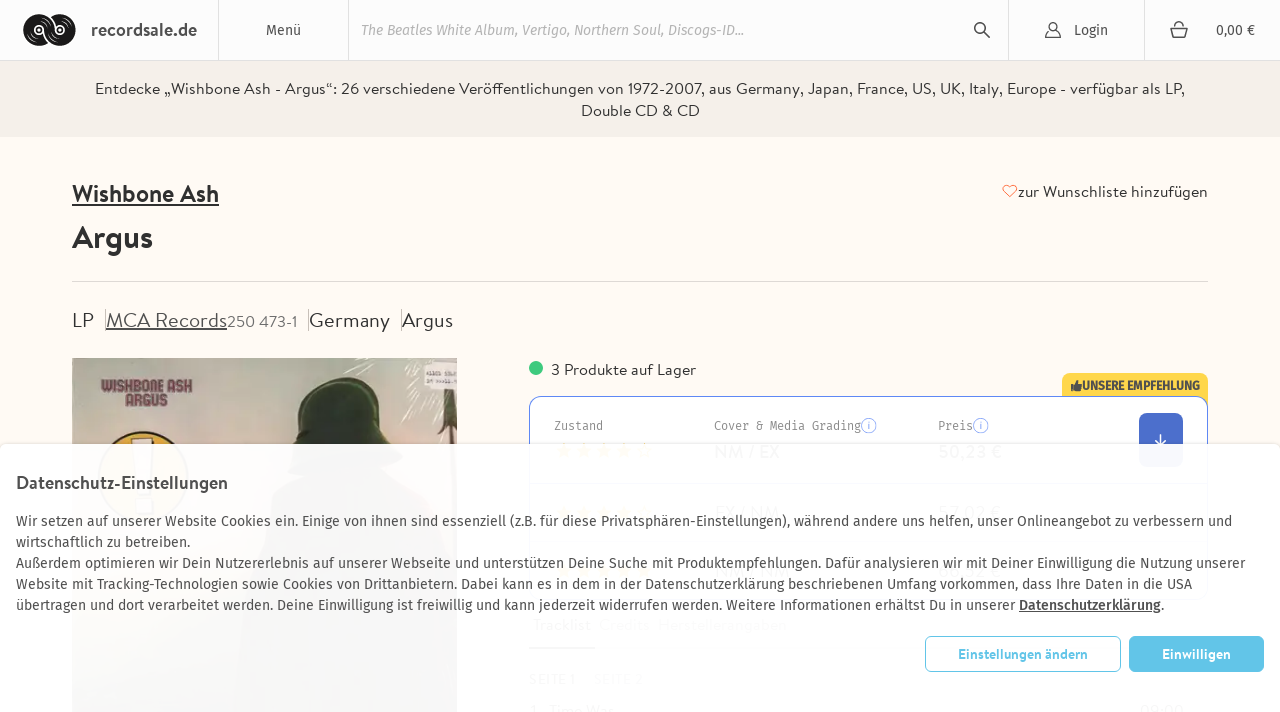

--- FILE ---
content_type: text/html; charset=utf-8
request_url: https://recordsale.de/de/kuenstler/wishbone-ash/albums/argus?filter=label%3AMCA+Records
body_size: 19296
content:
<!DOCTYPE html><html lang="de" prefix="og: http://ogp.me/ns#"><head><!--@license--><!--MyFonts Webfont Build ID 3050662, 2015-06-29T10:31:12-0400--><!----><!--The fonts listed in this notice are subject to the End User License--><!--Agreement(s) entered into by the website owner. All other parties are--><!--explicitly restricted from using the Licensed Webfonts(s).--><!----><!--You may obtain a valid license at the URLs below.--><!----><!--Webfont: BrandonText-Bold by HVD Fonts--><!--URL: http://www.myfonts.com/fonts/hvdfonts/brandon-text/bold/--><!----><!--Webfont: BrandonText-Medium by HVD Fonts--><!--URL: http://www.myfonts.com/fonts/hvdfonts/brandon-text/medium/--><!----><!----><!--License: http://www.myfonts.com/viewlicense?type=web&buildid=3050662--><!--Licensed pageviews: 10,000--><!--Webfonts copyright: Copyright (c) 2012 by Hannes von Doehren. All rights reserved.--><!----><!--© 2015 MyFonts Inc--><meta charset="UTF-8" /><title>Argus - Wishbone Ash | LP, Double CD, CD | Recordsale</title><meta content="Entdecke „Wishbone Ash - Argus“: 
26 verschiedene Veröffentlichungen von 1972⁠-⁠2007, aus Germany, Japan, France, US, UK, Italy, Europe - verfügbar als LP, Double CD &amp; CD" name="description" /><meta content="width=device-width, initial-scale=1.0" name="viewport" /><link color="#62c5e8" href="/assets/logo-mask-30afa657a65c59b990a7d8943dd91ef85f656a99933ee1c06a26815e75e27691.svg" rel="mask-icon" /><link href="/en/artists/wishbone-ash/albums/argus" hreflang="en" rel="alternate" /><link href="/it/artists/wishbone-ash/albums/argus" hreflang="it" rel="alternate" /><link href="/fr/artists/wishbone-ash/albums/argus" hreflang="fr" rel="alternate" /><link rel="canonical" href="https://recordsale.de/de/kuenstler/wishbone-ash/albums/argus" /><meta content="summary" name="twitter:card" /><meta content="website" property="og:type" /><meta content="Argus - Wishbone Ash | LP, Double CD, CD | Recordsale" property="og:title" /><meta content="https://recordsale.de/de/kuenstler/wishbone-ash/albums/argus" property="og:url" /><meta content="recordsale.de" property="og:site_name" /><meta content="https://recordsale.de/assets/background-b56c1c592bf0bb6c9d1c4d42463b9b4d46798deb27138b96ca88c01e235c68e4.jpg" property="og:image" /><meta content="Entdecke „Wishbone Ash - Argus“: 
26 verschiedene Veröffentlichungen von 1972⁠-⁠2007, aus Germany, Japan, France, US, UK, Italy, Europe - verfügbar als LP, Double CD &amp; CD" property="og:description" /><meta content="de_DE" property="og:locale" /><meta content="preserve" name="turbo-refresh-scroll" /><meta content="same-origin" name="view-transition" /><meta content="[]" name="cart-item-ids" /><link rel="icon" type="image/png" href="https://recordsale.de/assets/favicon-fbde8a056b4e78982ef39ccc86e87ea28d0891ad0daf9ddb732b3e7514afb3ac.png" /><link rel="apple-touch-icon" type="image/png" href="https://recordsale.de/assets/apple-touch-icon-098fc2346ef70ce97393ceaea87c2f1764ebef8f6d5a20265ffcd81b79853174.png" /><link rel="stylesheet" href="/assets/application-d8c55edc5ff54e618a215a5fabe8e51226a08303e67b3c34d847b9f3d12fea07.css" media="all" data-turbo-track="true" /><script>window.dataLayer = window.dataLayer || [];
function gtag(){dataLayer.push(arguments);}</script><script src="https://www.google.com/recaptcha/api.js?onload=recaptchaCallback&amp;render=explicit" async="async" defer="defer"></script><script data-domains="recordsale.de" data-website-id="d4e099aa-865e-476a-a2a4-24dcb772a5c4" defer="" src="https://umami.nerdgeschoss.de/script.js"></script><script src="/vite/assets/application-BCsV2LXg.js" crossorigin="anonymous" type="module" data-turbo-track="true"></script><meta name="csrf-param" content="authenticity_token" />
<meta name="csrf-token" content="ZmVYwLpIk9FiPzeuwfIXAwwg6b_NksrsCNlfPoA1vWLKysIpmBpey-h_xpbilbge3cTStK-ZMzSb2gw2T4I3xQ" /></head><body class="customer production" data-controller="analytics" lang="de"><nav class="navbar"><div class="navbar__item navbar__button navbar__item--menu" data-group="navigation" data-trigger="main-menu"><div class="hamburger"><div class="hamburger__line"></div></div><div class="navbar__menu-title">Menü</div><div class="dropdown" id="main-menu"><div class="dropdown__line"><a class="dropdown__item dropdown__item--mobile" href="/de/login?redirect=%2Fde%2Fkuenstler%2Fwishbone-ash%2Falbums%2Fargus%3Ffilter%3Dlabel%253AMCA%2BRecords">Login</a><a class="dropdown__item dropdown__item--mobile" href="/fr/cart"><div class="cart-icon"></div><div class="cart-subtotal">0,00 €</div></a></div><a class="dropdown__item" href="/de/frisch-eingetroffen">Neuankünfte</a><a class="dropdown__item" href="/de/seltene-schallplatten">Raritäten</a><a class="dropdown__item" href="/de/vinyl-guenstig">Cheapos</a><a class="dropdown__item" href="/de/genres">Genres</a><a class="dropdown__item" href="/de/kuenstler">Künstler*Innen</a><a class="dropdown__item" href="/de/specials">Alle Sammlungen</a><a class="dropdown__item" href="/de/schallplatten-ankauf">Schallplatten Ankauf</a></div></div><h1 class="navbar__item navbar__logo"><a class="navbar__logo-link" href="/de"><img alt="recordsale.de" src="/assets/logo-bdb1a8ca7b09a36b469e8d3bd96941ec1b8eb301c8f042fb8da9bba33b80d5e3.svg" /><span aria-hidden="true">recordsale.de</span></a></h1><div class="navbar__item navbar__item--search"><form class="navbar-searchForm" data-preview="/de/search/preview" action="/de/search" accept-charset="UTF-8" method="get"><input type="text" name="s" id="search-input-primary" placeholder="The Beatles White Album, Vertigo, Northern Soul, Discogs-ID..." autocomplete="off" class="js-search" /><div class="playingIndicator"><div class="playingIndicator-rect1"></div><div class="playingIndicator-rect2"></div><div class="playingIndicator-rect3"></div></div><input type="submit" name="commit" value="search" data-disable-with="search" /><div class="navbar-searchOverlay js-search-overlay"></div></form></div><a class="navbar__item navbar__button navbar__item--account" href="/de/login?redirect=%2Fde%2Fkuenstler%2Fwishbone-ash%2Falbums%2Fargus%3Ffilter%3Dlabel%253AMCA%2BRecords">Login</a><a class="navbar__item navbar__button navbar__item--cart" href="/de/cart"><div class="cart-icon"></div><div class="navbar__cart-subtotal cart-subtotal">0,00 €</div></a><div class="navbar__item navbar__button navbar__item--search-trigger" data-focus="search-input-mobile" data-group="navigation" data-trigger="mobile-search"></div></nav><div class="searchbar" id="mobile-search"><div class="container"><div class="searchbar-searchField"><form class="navbar-searchForm" data-preview="/de/search/preview" action="/de/search" accept-charset="UTF-8" method="get"><input type="text" name="s" id="search-input-mobile" placeholder="The Beatles White Album, Vertigo, Northern Soul, Discogs-ID..." autocomplete="off" class="js-search" /><div class="playingIndicator"><div class="playingIndicator-rect1"></div><div class="playingIndicator-rect2"></div><div class="playingIndicator-rect3"></div></div><input type="submit" name="commit" value="search" data-disable-with="search" /><div class="navbar-searchOverlay js-search-overlay"></div></form></div></div></div><div class="notifications" id="notifications"></div><main class="wrap js-sampleContainer"><div data-controller="page-analytics" data-page-analytics-event-value="albums.show" data-page-analytics-data-value="{&quot;artist_slug&quot;:&quot;wishbone-ash&quot;,&quot;album_slug&quot;:&quot;argus&quot;}"></div><script type="application/ld+json">{"@context":"http://schema.org/","@type":"Product","name":"Argus","image":["wishbone-ash-argus-1.jpg"],"description":null,"sku":83502972,"genre":["Album Rock","Pop"],"brand":{"@type":"Brand","name":"Wishbone Ash"},"releaseDate":"1972-01-01","offers":{"@type":"Offer","url":"https://recordsale.de/de/artists/122735/albums/61005","priceCurrency":"EUR","price":"50,23","itemCondition":"http://schema.org/UsedCondition","availability":"http://schema.org/InStock","seller":{"@type":"Organization","name":"Recordsale"}}}</script><div class="page-album"><div class="page-album-section page-album-section--bg"><div class="page-album-section__content"><div class="text-next text-next--caption-secondary text-next--align-center text-next--full-width text-next--wrap-balance">Entdecke „Wishbone Ash - Argus“: 
26 verschiedene Veröffentlichungen von 1972⁠-⁠2007, aus Germany, Japan, France, US, UK, Italy, Europe - verfügbar als LP, Double CD &amp; CD</div></div></div><header class="page-album__header page-album-section page-album-section--border-bottom page-album-section--border-bottom-alt"><div class="page-album-section__content stack stack--small position-relative"><div class="stack stack--small stack--tablet-gap-4"><a class="page-album-section__link text-next text-next--heading-3-underline" href="/de/kuenstler/wishbone-ash" title="Wishbone Ash">Wishbone Ash</a><h1 class="page-album__headline text-next text-next--heading-1-bold text-next--transform-none">Argus</h1></div><div class="page-album-button page-album-button--favorites text-next text-next--link-default"><turbo-frame id="subscription_button" src="/de/subscriptions/gid:%2F%2Frecordsale%2FAlbum%2F61005/button"></turbo-frame></div></div></header><div class="page-album-section page-album-section--border-bottom page-album-section--padding-bottom-lg" data-turbo-permanent="" id="record_83502972"><div class="page-album-section__content stack stack--medium"><div class="page-album-labels stack stack--regular stack--tablet-flex stack--tablet-row-reverse"><ul class="page-album-list page-album-tags stack stack--small stack--flex stack--tablet-gap-12 stack--widescreen-gap-16"><li class="page-album-tag text-next text-next--heading-5-regular">LP</li><li class="page-album-tag"><a class="page-album-tag__link text-next text-next--link-primary-underline text-next--color-label-caption-default" href="/de/plattenlabels/mca-records-3" title="MCA Records">MCA Records</a><span class="text-next text-next--heading-7-regular text-next--color-label-caption-dim">250 473-1</span></li><li class="page-album-tag text-next text-next--heading-5-regular">Germany</li><li class="page-album-tag text-next text-next--heading-5-regular">Argus</li></ul></div><div class="page-album-content stack stack--medium stack--widescreen-gap-72"><div class="stack stack--regular" data-controller="record-image"><div class="page-album-images stack stack--regular stack--margin-0-auto stack--tablet-gap-24 stack--widescreen-gap-16 zoom"><div class="page-album-main-image" data-full="/assets/WyJ3aXNoYm9uZS1hc2hfYXJndXNfMTUuanBnIiwid2VicCIsODYwLDg2MF0--a8f56ff5815e5b2a41bc86869cd6837a5411ca29018d9959403dd515bb1f21f2.webp" data-record-image-target="container"><img alt="Wishbone Ash - Argus" itemprop="image" srcset="/assets/WyJ3aXNoYm9uZS1hc2hfYXJndXNfMTUuanBnIiwid2VicCIsODYwLDg2MF0--a8f56ff5815e5b2a41bc86869cd6837a5411ca29018d9959403dd515bb1f21f2.webp 2x" loading="lazy" data-record-image-target="image" width="1168" height="1211" src="/assets/WyJ3aXNoYm9uZS1hc2hfYXJndXNfMTUuanBnIiwid2VicCIsNDMwLDQzMF0--507877423bdbdab1592154c7dd27fc6ee2e7ffd003f493a2dbe373a1ab34921b.webp" /></div><div class="page-album-thumbnails stack stack--regular stack--flex stack--tablet-gap-24 stack--widescreen-gap-16"><div class="page-album-thumbnail page-album-thumbnail--active" data-action="click-&gt;record-image#show" data-full="/assets/WyJ3aXNoYm9uZS1hc2hfYXJndXNfMTUuanBnIiwid2VicCIsODYwLDg2MF0--a8f56ff5815e5b2a41bc86869cd6837a5411ca29018d9959403dd515bb1f21f2.webp" data-notice="Die Abbildungen sind Symbolbilder. Sie beschreiben nicht das tatsächliche Produkt. Der Zustand des Produktes ergibt sich aus den Angaben in der Produktbeschreibung, insb. der Einstufung nach dem Goldmine Grading." data-record-image-target="thumbnail"><img alt="LP - Wishbone Ash - Argus" srcset="/assets/WyJ3aXNoYm9uZS1hc2hfYXJndXNfMTUuanBnIiwid2VicCIsMzYwLDM2MF0--574f14b083abcade9efedfc369aa8368881a0f437506d6b0f005dd40077962dd.webp 2x" loading="lazy" width="1168" height="1211" src="/assets/WyJ3aXNoYm9uZS1hc2hfYXJndXNfMTUuanBnIiwid2VicCIsMTgwLDE4MF0--73312ec2358d9c3eba930454309b0d57bcf1f32a0785ce78d96aa92425504f71.webp" /></div><div class="page-album-thumbnail" data-action="click-&gt;record-image#show" data-full="/assets/WyJ3aXNoYm9uZS1hc2hfYXJndXNfNjAuanBnIiwid2VicCIsODYwLDg2MF0--034fbe52a6bc94776b9912f3144d75807635310eb929f0725f5845ee6360d002.webp" data-notice="Die Abbildungen sind Symbolbilder. Sie beschreiben nicht das tatsächliche Produkt. Der Zustand des Produktes ergibt sich aus den Angaben in der Produktbeschreibung, insb. der Einstufung nach dem Goldmine Grading." data-record-image-target="thumbnail"><img alt="LP - Wishbone Ash - Argus" srcset="/assets/WyJ3aXNoYm9uZS1hc2hfYXJndXNfNjAuanBnIiwid2VicCIsMzYwLDM2MF0--565a0e776b817e76b030fa2a32c856490794d2d146e69c3623414dcce91c4fba.webp 2x" loading="lazy" width="852" height="853" src="/assets/WyJ3aXNoYm9uZS1hc2hfYXJndXNfNjAuanBnIiwid2VicCIsMTgwLDE4MF0--5351db8ea62baeab5894d598421a311fa9426e2bf8352d0501b308efcd6e5c21.webp" /></div><div class="page-album-tooltip page-album-tooltip--absolute"><div class="page-album-tooltip__content"><div class="text-next text-next--paragraph-primary-italic" data-record-image-target="noticeHeader">Hinweis</div><div class="text-next text-next--paragraph-primary-regular" data-record-image-target="notice">Die Abbildungen sind Symbolbilder. Sie beschreiben nicht das tatsächliche Produkt. Der Zustand des Produktes ergibt sich aus den Angaben in der Produktbeschreibung, insb. der Einstufung nach dem Goldmine Grading.</div></div></div></div></div></div><div class="stack stack--extra-large stack--widescreen-gap-56"><div class="stack stack--regular"><h3 class="page-album-title page-album-table__title text-next text-next--heading-2-bold text-next--transform-none text-next--color-label-heading-strong">Argus</h3><div class="text-next text-next--heading-7-regular page-album-stock" style="">3 Produkte auf Lager</div><form action="/de/cart" accept-charset="UTF-8" method="post"><input type="hidden" name="authenticity_token" value="PdupwIT5TdQiW9Yak9HRaT0nnCzD6ubAiJuIR8ysktSe-EmChQpM0cCoa6bffmDLDivS9SXI-Nb9NCsNNfN4Ng" autocomplete="off" /><div class="condition-table__wrapper"><div class="condition-table__tag"><div class="stack stack--line stack--4"><span class="icon icon--thumb_up" role="img" aria-label="" style="--icon-size: 12px"></span><span>unsere Empfehlung</span></div></div><div data-controller="preact" data-preact-component-value="AlbumPanelContent" data-preact-props-value="{&quot;record&quot;:{&quot;items&quot;:[{&quot;id&quot;:25500006327,&quot;grading&quot;:4,&quot;gradingLabel&quot;:&quot;NM / EX&quot;,&quot;description&quot;:null,&quot;priceHtml&quot;:&quot;\u003cdiv class=\&quot;reducedPrice campaignDiscount discount\&quot; data-campaign-original-price=\&quot;50.23\&quot; data-raw-price=\&quot;50.23\&quot;\u003e50,23 €\u003c/div\u003e&quot;},{&quot;id&quot;:25320005788,&quot;grading&quot;:4,&quot;gradingLabel&quot;:&quot;EX / NM&quot;,&quot;description&quot;:null,&quot;priceHtml&quot;:&quot;\u003cdiv class=\&quot;reducedPrice campaignDiscount discount\&quot; data-campaign-original-price=\&quot;57.02\&quot; data-raw-price=\&quot;57.02\&quot;\u003e57,02 €\u003c/div\u003e&quot;},{&quot;id&quot;:24550015256,&quot;grading&quot;:5,&quot;gradingLabel&quot;:&quot;NM / NM&quot;,&quot;description&quot;:null,&quot;priceHtml&quot;:&quot;\u003cdiv class=\&quot;reducedPrice campaignDiscount discount\&quot; data-campaign-original-price=\&quot;66.52\&quot; data-raw-price=\&quot;66.52\&quot;\u003e66,52 €\u003c/div\u003e&quot;}]},&quot;t&quot;:{&quot;condition&quot;:&quot;Zustand&quot;,&quot;coverAndMediaGrading&quot;:&quot;Cover \u0026 Media Grading&quot;,&quot;gradingNotice&quot;:&quot;Nach Goldmine Gradings Standard&quot;,&quot;price&quot;:&quot;Preis&quot;,&quot;addToCart&quot;:&quot;In den Warenkorb&quot;,&quot;alreadyInCart&quot;:&quot;bereits im Warenkorb&quot;,&quot;chooseConditionFromPrice&quot;:&quot;verschiedene Gradings ab 50,23 €&quot;,&quot;chooseCondition&quot;:&quot;Zustand auswählen (%{count})&quot;,&quot;conditionNote&quot;:&quot;Zustand&quot;,&quot;inclVatPlus&quot;:&quot;inkl. USt. plus&quot;,&quot;shippingCosts&quot;:&quot;Versandkosten&quot;,&quot;gradingInformation&quot;:&quot;Grading Information&quot;},&quot;href&quot;:{&quot;shippingPath&quot;:&quot;/de/shipping&quot;,&quot;gradingsPath&quot;:&quot;/de/gradings&quot;}}"></div></div></form></div><div class="page-album-tabs stack stack--12" data-controller="record-tabs"><nav><ul class="page-album-list page-album-tabs__list"><li class="page-album-tabs__item text-next text-next--tabs-label text-next--color-tab-label-default" data-action="click-&gt;record-tabs#show" data-item="tracks" data-record-tabs-target="tabItem">Tracklist</li><li class="page-album-tabs__item text-next text-next--tabs-label text-next--color-tab-label-default" data-action="click-&gt;record-tabs#show" data-item="credits" data-record-tabs-target="tabItem">Credits</li><li class="page-album-tabs__item text-next text-next--tabs-label text-next--color-tab-label-default" data-action="click-&gt;record-tabs#show" data-item="label" data-record-tabs-target="tabItem">Herstellerangaben</li></ul></nav><div class="page-album-tabs__content text-next text-next--tabs-paragraph text-next--full-width" data-content="tracks" data-record-tabs-target="tabContent"><div class="detailTabs"><div class="detailTabs-tabs"><a class="detailTabs-tab" href="#">Seite 1</a><a class="detailTabs-tab" href="#">Seite 2</a></div><div class="detailTabs-content"><div class="detailTabs-contentPane"><div class="tracklist"><div class="tracklist__track" itemscope="" itemtype="http://schema.org/MusicRecording"><div class="tracklist__track-index"><div class="tracklist__track-index-number">1</div><div class="tracklist__track-index-indicator playingIndicator"><div class="playingIndicator-rect1"></div><div class="playingIndicator-rect2"></div><div class="playingIndicator-rect3"></div></div></div><div class="tracklist__track-name"><div itemprop="name">Time Was</div><a class="tracklist__artist" itemprop="byArtist"></a></div><div class="tracklist__track-duration"><meta content="9M0S" itemprop="duration" />09:00</div><div class="tracklist__track-preview"></div></div><div class="tracklist__track" itemscope="" itemtype="http://schema.org/MusicRecording"><div class="tracklist__track-index"><div class="tracklist__track-index-number">2</div><div class="tracklist__track-index-indicator playingIndicator"><div class="playingIndicator-rect1"></div><div class="playingIndicator-rect2"></div><div class="playingIndicator-rect3"></div></div></div><div class="tracklist__track-name"><div itemprop="name">Sometime World</div><a class="tracklist__artist" itemprop="byArtist"></a></div><div class="tracklist__track-duration"><meta content="6M15S" itemprop="duration" />06:15</div><div class="tracklist__track-preview"></div></div><div class="tracklist__track" itemscope="" itemtype="http://schema.org/MusicRecording"><div class="tracklist__track-index"><div class="tracklist__track-index-number">3</div><div class="tracklist__track-index-indicator playingIndicator"><div class="playingIndicator-rect1"></div><div class="playingIndicator-rect2"></div><div class="playingIndicator-rect3"></div></div></div><div class="tracklist__track-name"><div itemprop="name">Blowin&#39; Free</div><a class="tracklist__artist" itemprop="byArtist"></a></div><div class="tracklist__track-duration"><meta content="5M16S" itemprop="duration" />05:16</div><div class="tracklist__track-preview"></div></div></div></div><div class="detailTabs-contentPane"><div class="tracklist"><div class="tracklist__track" itemscope="" itemtype="http://schema.org/MusicRecording"><div class="tracklist__track-index"><div class="tracklist__track-index-number">1</div><div class="tracklist__track-index-indicator playingIndicator"><div class="playingIndicator-rect1"></div><div class="playingIndicator-rect2"></div><div class="playingIndicator-rect3"></div></div></div><div class="tracklist__track-name"><div itemprop="name">The King Will Come</div><a class="tracklist__artist" itemprop="byArtist"></a></div><div class="tracklist__track-duration"><meta content="7M0S" itemprop="duration" />07:00</div><div class="tracklist__track-preview"></div></div><div class="tracklist__track" itemscope="" itemtype="http://schema.org/MusicRecording"><div class="tracklist__track-index"><div class="tracklist__track-index-number">2</div><div class="tracklist__track-index-indicator playingIndicator"><div class="playingIndicator-rect1"></div><div class="playingIndicator-rect2"></div><div class="playingIndicator-rect3"></div></div></div><div class="tracklist__track-name"><div itemprop="name">Leaf And Stream</div><a class="tracklist__artist" itemprop="byArtist"></a></div><div class="tracklist__track-duration"><meta content="3M50S" itemprop="duration" />03:50</div><div class="tracklist__track-preview"></div></div><div class="tracklist__track" itemscope="" itemtype="http://schema.org/MusicRecording"><div class="tracklist__track-index"><div class="tracklist__track-index-number">3</div><div class="tracklist__track-index-indicator playingIndicator"><div class="playingIndicator-rect1"></div><div class="playingIndicator-rect2"></div><div class="playingIndicator-rect3"></div></div></div><div class="tracklist__track-name"><div itemprop="name">Warrior</div><a class="tracklist__artist" itemprop="byArtist"></a></div><div class="tracklist__track-duration"><meta content="6M20S" itemprop="duration" />06:20</div><div class="tracklist__track-preview"></div></div><div class="tracklist__track" itemscope="" itemtype="http://schema.org/MusicRecording"><div class="tracklist__track-index"><div class="tracklist__track-index-number">4</div><div class="tracklist__track-index-indicator playingIndicator"><div class="playingIndicator-rect1"></div><div class="playingIndicator-rect2"></div><div class="playingIndicator-rect3"></div></div></div><div class="tracklist__track-name"><div itemprop="name">Throw Down The Sword</div><a class="tracklist__artist" itemprop="byArtist"></a></div><div class="tracklist__track-duration"><meta content="6M6S" itemprop="duration" />06:06</div><div class="tracklist__track-preview"></div></div></div></div></div></div></div><div class="page-album-tabs__content text-next text-next--tabs-paragraph text-next--full-width" data-content="credits" data-record-tabs-target="tabContent"><div class="credit"><div class="credit-role">Bass</div><div class="credit-name">Martin Turner</div></div><div class="credit"><div class="credit-role">Rhythm Guitar, Acoustic Guitar</div><div class="credit-name">Andy Powell</div></div><div class="credit"><div class="credit-role">Producer</div><div class="credit-name">Derek Lawrence</div></div><div class="credit"><div class="credit-role">Photography By [Inside Photos]</div><div class="credit-name">Barrie Wentzell</div></div><div class="credit"><div class="credit-role">Organ</div><div class="credit-name">John Tout</div></div><div class="credit"><div class="credit-role">Mastered By</div><div class="credit-name">G. F. Pfanz</div></div><div class="credit"><div class="credit-role">Lyrics By</div><div class="credit-name">Martin Turner</div></div><div class="credit"><div class="credit-role">Lead Guitar</div><div class="credit-name">Andy Powell</div></div><div class="credit"><div class="credit-role">Engineer</div><div class="credit-name">Martin Birch</div></div><div class="credit"><div class="credit-role">Drums, Percussion</div><div class="credit-name">Steve Upton</div></div><div class="credit"><div class="credit-role">Design [Cover]</div><div class="credit-name">Hipgnosis</div></div><div class="credit"><div class="credit-role">Composed By</div><div class="credit-name">Wishbone Ash</div></div></div><div class="page-album-tabs__content text-next text-next--tabs-paragraph text-next--full-width" data-content="label" data-record-tabs-target="tabContent"><div class="stack stack--12"><div><a class="link" href="/de/plattenlabels/mca-records-3">MCA Records</a></div></div></div></div></div></div></div></div><div class="page-album-records"><div class="stack stack--large stack--margin-0-auto stack--tablet-gap-24 stack--widescreen-gap-0"><section class="page-album-records__header"><div class="page-album-records__wrapper"><h2 class="text-next text-next--heading-3-bold text-next--icon text-next--icon-record">Alle verschiedenen Veröffentlichungen (26)</h2></div><div class="page-album-records__content"><div class="page-album-filters__wrapper"><div class="page-album-filters__scrollable page-album-filters__dropdown-group"><div class="page-album-filters__filters-group"><a class="text-next text-next--filter-bold text-next--color-text-primary-stronger filter-pill filter-pill--category" href="javascript:ui.popover.open({&quot;url&quot;:&quot;/de/artists/wishbone-ash/albums/argus/filters?filter=label%3AMCA+Records\u0026term=medium&quot;,&quot;placement&quot;:&quot;bottom-start&quot;})">Media</a><a class="text-next text-next--filter-bold text-next--color-text-primary-stronger filter-pill filter-pill--category" href="javascript:ui.popover.open({&quot;url&quot;:&quot;/de/artists/wishbone-ash/albums/argus/filters?filter=label%3AMCA+Records\u0026term=country&quot;,&quot;placement&quot;:&quot;bottom-start&quot;})">Land</a></div><a class="text-next text-next--color-text-primary-stronger filter-pill filter-pill--category" href="javascript:ui.popover.open({&quot;url&quot;:&quot;/de/artists/wishbone-ash/albums/argus/filters?filter=label%3AMCA+Records\u0026term=sort_order&quot;,&quot;placement&quot;:&quot;bottom-end&quot;})"><span class="text-next--filter-bold">Sortierung</span><span class="text-next--filter-regular">Relevance</span></a></div></div><div class="page-album-records__wrapper"><ul class="page-album-list page-album-accordeon page-album-accordeon--title-visible"><li class="page-album-accordeon__item"><input class="page-album-accordeon__input" id="record-83502972" type="checkbox" /><div class="page-album-accordeon__header stack stack--extra-large"><div class="stack stack--large stack--flex"><div class="page-album-accordeon__img"><img alt="LP - Wishbone Ash - Argus" itemprop="image" srcset="/assets/WyJ3aXNoYm9uZS1hc2hfYXJndXNfMTUuanBnIiwid2VicCIsMjYwLDI2MF0--a7bf566d197a6ff8918c49ec73d1b9b821cc716d6f84d69086666cfc9729651c.webp 2x" loading="lazy" width="1168" height="1211" src="/assets/WyJ3aXNoYm9uZS1hc2hfYXJndXNfMTUuanBnIiwid2VicCIsMTMwLDEzMF0--950a0fe57e001dde5550ffbf3bcbeb9fc7e5e3b576e0a12676f228cc4b005e14.webp" /></div><div class="page-album-accordeon__header-content stack stack--medium"><div class="page-album-accordeon__header-infos text-next text-next--heading-7-regular text-next--full-width"><div>LP</div><div class="text-next text-next--overflow-ellipsis">–</div><div>Germany</div><div class="stack stack--line"> </div><a class="text-next text-next--heading-7-regular" href="/de/plattenlabels/mca-records-3" title="MCA Records">MCA Records</a><div class="text-next text-next--overflow-ellipsis">250 473-1</div></div><div class="page-album-accordeon__description"><div class="page-album-grading"><div class="page-album-grading__star page-album-grading__star--full"></div><div class="page-album-grading__star page-album-grading__star--full"></div><div class="page-album-grading__star page-album-grading__star--full"></div><div class="page-album-grading__star page-album-grading__star--full"></div><div class="page-album-grading__star page-album-grading__star--full"></div></div><div class="text-next text-next--paragraph-primary-italic text-next--color-label-caption-dim">+2 weitere Zustände</div></div></div></div><div class="page-album-accordeon__header-footer"><div class="text-next text-next--heading-4-bold"><span class="reducedPriceLabel text-next text-next--table-labels-default text-next--color-label-caption-base text-next--vertical-align-text-top">ab</span> <div class="reducedPrice campaignDiscount discount" data-campaign-original-price="50.23" data-raw-price="50.23">50,23 €</div></div><label class="page-album-accordeon__label text-next text-next--heading-7-regular text-next--color-button-label-secondary-default" for="record-83502972">Mehr Details</label></div></div><div class="page-album-accordeon__content"><turbo-frame loading="lazy" class="stack stack--large" id="record-content-frame-83502972" src="/de/artists/wishbone-ash/albums/wishbone-ash/record_panel_content/83502972?item_ids=25500006327%2C25320005788%2C24550015256" target="_top"></turbo-frame></div></li><li class="page-album-accordeon__item"><input class="page-album-accordeon__input" id="record-83455191" type="checkbox" /><div class="page-album-accordeon__header stack stack--extra-large"><div class="stack stack--large stack--flex"><div class="page-album-accordeon__img"><img alt="LP - Wishbone Ash - Argus" itemprop="image" srcset="/assets/WyJ3aXNoYm9uZS1hc2hfYXJndXNfNi5qcGciLCJ3ZWJwIiwyNjAsMjYwXQ--28a0241930611ff10449e5096af7fe9723f8fdc934faeb411a524bcf66c66645.webp 2x" loading="lazy" width="1167" height="1188" src="/assets/WyJ3aXNoYm9uZS1hc2hfYXJndXNfNi5qcGciLCJ3ZWJwIiwxMzAsMTMwXQ--53cc10ec9a036d98566a49ad072f9a79c703f5c0c44494c14a1ebe97f384aeb0.webp" /></div><div class="page-album-accordeon__header-content stack stack--medium"><div class="page-album-accordeon__header-infos text-next text-next--heading-7-regular text-next--full-width"><div>LP</div><div class="text-next text-next--overflow-ellipsis">–</div><div>Germany</div><div class="stack stack--line">1977 </div><a class="text-next text-next--heading-7-regular" href="/de/plattenlabels/mca-records-3" title="MCA Records">MCA Records</a><div class="text-next text-next--overflow-ellipsis">0062.005</div></div><div class="page-album-accordeon__description"><div class="page-album-grading"><div class="page-album-grading__star page-album-grading__star--full"></div><div class="page-album-grading__star page-album-grading__star--full"></div><div class="page-album-grading__star page-album-grading__star--full"></div><div class="page-album-grading__star page-album-grading__star--full"></div><div class="page-album-grading__star"></div></div><div class="text-next text-next--paragraph-primary-italic text-next--color-label-caption-dim">+1 weiterer Zustand</div></div></div></div><div class="page-album-accordeon__header-footer"><div class="text-next text-next--heading-4-bold"><span class="reducedPriceLabel text-next text-next--table-labels-default text-next--color-label-caption-base text-next--vertical-align-text-top">ab</span> <div class="reducedPrice campaignDiscount discount" data-campaign-original-price="41.57" data-raw-price="33.25">33,25 €</div></div><label class="page-album-accordeon__label text-next text-next--heading-7-regular text-next--color-button-label-secondary-default" for="record-83455191">Mehr Details</label></div></div><div class="page-album-accordeon__content"><turbo-frame loading="lazy" class="stack stack--large" id="record-content-frame-83455191" src="/de/artists/wishbone-ash/albums/wishbone-ash/record_panel_content/83455191?item_ids=24230021816%2C25210019411" target="_top"></turbo-frame></div></li><li class="page-album-accordeon__item"><input class="page-album-accordeon__input" id="record-85328581" type="checkbox" /><div class="page-album-accordeon__header stack stack--extra-large"><div class="stack stack--large stack--flex"><div class="page-album-accordeon__img"><img alt="LP - Wishbone Ash - Argus - Insert" itemprop="image" srcset="/assets/WyJ3aXNoYm9uZS1hc2hfYXJndXNfNzIuanBnIiwid2VicCIsMjYwLDI2MF0--c788ef0fe34510264f656d6a87f0bfa532d62c758e7ca6ec078a4ba6887ac124.webp 2x" loading="lazy" width="1748" height="1807" src="/assets/WyJ3aXNoYm9uZS1hc2hfYXJndXNfNzIuanBnIiwid2VicCIsMTMwLDEzMF0--63a12f8750c6e63f18efe9d4f450636b97d3b628b678b9319a2b49e563cacf97.webp" /></div><div class="page-album-accordeon__header-content stack stack--medium"><div class="page-album-accordeon__header-infos text-next text-next--heading-7-regular text-next--full-width"><div>LP</div><div class="text-next text-next--overflow-ellipsis">Insert</div><div>Japan</div><div class="stack stack--line">1976 </div><a class="text-next text-next--heading-7-regular" href="/de/plattenlabels/mca-records-3" title="MCA Records">MCA Records</a><div class="text-next text-next--overflow-ellipsis">MCA-6066</div></div><div class="page-album-accordeon__description"><div class="page-album-grading"><div class="page-album-grading__star page-album-grading__star--full"></div><div class="page-album-grading__star page-album-grading__star--full"></div><div class="page-album-grading__star page-album-grading__star--full"></div><div class="page-album-grading__star page-album-grading__star--full"></div><div class="page-album-grading__star"></div></div><div class="text-next text-next--paragraph-primary-italic text-next--color-label-caption-dim">+1 weiterer Zustand</div></div></div></div><div class="page-album-accordeon__header-footer"><div class="text-next text-next--heading-4-bold"><span class="reducedPriceLabel text-next text-next--table-labels-default text-next--color-label-caption-base text-next--vertical-align-text-top">ab</span> <div class="reducedPrice campaignDiscount discount" data-campaign-original-price="82.5" data-raw-price="41.25">41,25 €</div></div><label class="page-album-accordeon__label text-next text-next--heading-7-regular text-next--color-button-label-secondary-default" for="record-85328581">Mehr Details</label></div></div><div class="page-album-accordeon__content"><turbo-frame loading="lazy" class="stack stack--large" id="record-content-frame-85328581" src="/de/artists/wishbone-ash/albums/wishbone-ash/record_panel_content/85328581?item_ids=24330029652%2C24380026898" target="_top"></turbo-frame></div></li><li class="page-album-accordeon__item"><input class="page-album-accordeon__input" id="record-83239409" type="checkbox" /><div class="page-album-accordeon__header stack stack--extra-large"><div class="stack stack--large stack--flex"><div class="page-album-accordeon__img"><img alt="LP - Wishbone Ash - Argus" itemprop="image" srcset="/assets/WyJ3aXNoYm9uZS1hc2gtYXJndXMtMS5qcGciLCJ3ZWJwIiwyNjAsMjYwXQ--cca63522a6a10b64cdac95d6b68d566b49d40964d4ac59b0bb53d92180bed112.webp 2x" loading="lazy" width="1170" height="1210" src="/assets/WyJ3aXNoYm9uZS1hc2gtYXJndXMtMS5qcGciLCJ3ZWJwIiwxMzAsMTMwXQ--c0b7ea9905929dd89b6994992ab472e3e6e7493a4059c879c44b9ecdc9cd5d72.webp" /></div><div class="page-album-accordeon__header-content stack stack--medium"><div class="page-album-accordeon__header-infos text-next text-next--heading-7-regular text-next--full-width"><div>LP</div><div class="text-next text-next--overflow-ellipsis">–</div><div>Germany</div><div class="stack stack--line">1972 <span class="icon icon--original_record" role="img" aria-label="ORIGINAL"></span></div><a class="text-next text-next--heading-7-regular" href="/de/plattenlabels/mca-records-3" title="MCA Records">MCA Records</a><div class="text-next text-next--overflow-ellipsis">MAPS 6007</div></div><div class="page-album-accordeon__description"><div class="page-album-grading"><div class="page-album-grading__star page-album-grading__star--full"></div><div class="page-album-grading__star page-album-grading__star--full"></div><div class="page-album-grading__star page-album-grading__star--full"></div><div class="page-album-grading__star page-album-grading__star--full"></div><div class="page-album-grading__star"></div></div><div class="text-next text-next--paragraph-primary-italic text-next--color-label-caption-dim">+2 weitere Zustände</div></div></div></div><div class="page-album-accordeon__header-footer"><div class="text-next text-next--heading-4-bold"><span class="reducedPriceLabel text-next text-next--table-labels-default text-next--color-label-caption-base text-next--vertical-align-text-top">ab</span> <div class="reducedPrice campaignDiscount discount" data-campaign-original-price="35.66" data-raw-price="28.53">28,53 €</div></div><label class="page-album-accordeon__label text-next text-next--heading-7-regular text-next--color-button-label-secondary-default" for="record-83239409">Mehr Details</label></div></div><div class="page-album-accordeon__content"><turbo-frame loading="lazy" class="stack stack--large" id="record-content-frame-83239409" src="/de/artists/wishbone-ash/albums/wishbone-ash/record_panel_content/83239409?item_ids=24920020205%2C25010025240%2C25250011691" target="_top"></turbo-frame></div></li><li class="page-album-accordeon__item"><input class="page-album-accordeon__input" id="record-85202327" type="checkbox" /><div class="page-album-accordeon__header stack stack--extra-large"><div class="stack stack--large stack--flex"><div class="page-album-accordeon__img"><img alt="LP - Wishbone Ash - Argus" itemprop="image" srcset="/assets/WyJ3aXNoYm9uZS1hc2gtYXJndXMoOSkuanBnIiwid2VicCIsMjYwLDI2MF0--10e6ab5246f05cc555f93feaadc59ac03548845a42c9aeb2608a5c0704c8aeec.webp 2x" loading="lazy" width="1168" height="1204" src="/assets/WyJ3aXNoYm9uZS1hc2gtYXJndXMoOSkuanBnIiwid2VicCIsMTMwLDEzMF0--a6c405d0b71c33032b71fa247842b5f2dc062130102968315a2bb1dbbf0062dd.webp" /></div><div class="page-album-accordeon__header-content stack stack--medium"><div class="page-album-accordeon__header-infos text-next text-next--heading-7-regular text-next--full-width"><div>LP</div><div class="text-next text-next--overflow-ellipsis">–</div><div>Germany</div><div class="stack stack--line"> </div><a class="text-next text-next--heading-7-regular" href="/de/plattenlabels/mca" title="MCA">MCA</a><div class="text-next text-next--overflow-ellipsis">6.21 764</div></div><div class="page-album-accordeon__description"><div class="page-album-grading"><div class="page-album-grading__star page-album-grading__star--full"></div><div class="page-album-grading__star page-album-grading__star--full"></div><div class="page-album-grading__star"></div><div class="page-album-grading__star"></div><div class="page-album-grading__star"></div></div></div></div></div><div class="page-album-accordeon__header-footer"><div class="text-next text-next--heading-4-bold"><div class="reducedPrice campaignDiscount discount" data-campaign-original-price="21.11" data-raw-price="14.78">14,78 €</div></div><label class="page-album-accordeon__label text-next text-next--heading-7-regular text-next--color-button-label-secondary-default" for="record-85202327">Mehr Details</label></div></div><div class="page-album-accordeon__content"><turbo-frame loading="lazy" class="stack stack--large" id="record-content-frame-85202327" src="/de/artists/wishbone-ash/albums/wishbone-ash/record_panel_content/85202327?item_ids=25080010784" target="_top"></turbo-frame></div></li><li class="page-album-accordeon__item"><input class="page-album-accordeon__input" id="record-85286457" type="checkbox" /><div class="page-album-accordeon__header stack stack--extra-large"><div class="stack stack--large stack--flex"><div class="page-album-accordeon__img"><img alt="LP - Wishbone Ash - Argus" itemprop="image" srcset="/assets/WyJ3aXNoYm9uZS1hc2hfYXJndXNfNjUuanBnIiwid2VicCIsMjYwLDI2MF0--03a3ff7dc0b679f1fddf94a8178134ca178891fce8453ab5f1b72b75d3108fe0.webp 2x" loading="lazy" width="600" height="600" src="/assets/WyJ3aXNoYm9uZS1hc2hfYXJndXNfNjUuanBnIiwid2VicCIsMTMwLDEzMF0--a84ace17503502ed3e083bcbbf998ef1503b20d8d05c47bbc45f1ed9b6c1948d.webp" /></div><div class="page-album-accordeon__header-content stack stack--medium"><div class="page-album-accordeon__header-infos text-next text-next--heading-7-regular text-next--full-width"><div>LP</div><div class="text-next text-next--overflow-ellipsis">–</div><div>Germany</div><div class="stack stack--line">1982 </div><a class="text-next text-next--heading-7-regular" href="/de/plattenlabels/mca-records-3" title="MCA Records">MCA Records</a><div class="text-next text-next--overflow-ellipsis">201 314-320</div></div><div class="page-album-accordeon__description"><div class="page-album-grading"><div class="page-album-grading__star page-album-grading__star--full"></div><div class="page-album-grading__star page-album-grading__star--full"></div><div class="page-album-grading__star page-album-grading__star--full"></div><div class="page-album-grading__star page-album-grading__star--full"></div><div class="page-album-grading__star"></div></div></div></div></div><div class="page-album-accordeon__header-footer"><div class="text-next text-next--heading-4-bold"><div class="reducedPrice campaignDiscount discount" data-campaign-original-price="67.8" data-raw-price="47.46">47,46 €</div></div><label class="page-album-accordeon__label text-next text-next--heading-7-regular text-next--color-button-label-secondary-default" for="record-85286457">Mehr Details</label></div></div><div class="page-album-accordeon__content"><turbo-frame loading="lazy" class="stack stack--large" id="record-content-frame-85286457" src="/de/artists/wishbone-ash/albums/wishbone-ash/record_panel_content/85286457?item_ids=24810010259" target="_top"></turbo-frame></div></li><li class="page-album-accordeon__item"><input class="page-album-accordeon__input" id="record-85177767" type="checkbox" /><div class="page-album-accordeon__header stack stack--extra-large"><div class="stack stack--large stack--flex"><div class="page-album-accordeon__img"><img alt="LP - Wishbone Ash - Argus - Obi + Insert" itemprop="image" srcset="/assets/WyJ3aXNoYm9uZS1hc2gtYXJndXNvYmktaW5zZXJ0LmpwZyIsIndlYnAiLDI2MCwyNjBd--eca687b20f6e5f53c65487009346128862fc9ec1b93fa81e8bbcc1de588461d3.webp 2x" loading="lazy" width="1172" height="1213" src="/assets/WyJ3aXNoYm9uZS1hc2gtYXJndXNvYmktaW5zZXJ0LmpwZyIsIndlYnAiLDEzMCwxMzBd--30959a74c32b52c6a7a199f48e57cc1877761b48a0eb90d317c2652f2eddc5d2.webp" /></div><div class="page-album-accordeon__header-content stack stack--medium"><div class="page-album-accordeon__header-infos text-next text-next--heading-7-regular text-next--full-width"><div>LP</div><div class="text-next text-next--overflow-ellipsis">Obi + Insert</div><div>Japan</div><div class="stack stack--line">1972 <span class="icon icon--original_record" role="img" aria-label="ORIGINAL"></span></div><a class="text-next text-next--heading-7-regular" href="/de/plattenlabels/mca-records-3" title="MCA Records">MCA Records</a><div class="text-next text-next--overflow-ellipsis">MCA-5117</div></div><div class="page-album-accordeon__description"><div class="page-album-grading"><div class="page-album-grading__star page-album-grading__star--full"></div><div class="page-album-grading__star page-album-grading__star--full"></div><div class="page-album-grading__star"></div><div class="page-album-grading__star"></div><div class="page-album-grading__star"></div></div></div></div></div><div class="page-album-accordeon__header-footer"><div class="text-next text-next--heading-4-bold"><div class="reducedPrice campaignDiscount discount" data-campaign-original-price="72.0" data-raw-price="64.8">64,80 €</div></div><label class="page-album-accordeon__label text-next text-next--heading-7-regular text-next--color-button-label-secondary-default" for="record-85177767">Mehr Details</label></div></div><div class="page-album-accordeon__content"><turbo-frame loading="lazy" class="stack stack--large" id="record-content-frame-85177767" src="/de/artists/wishbone-ash/albums/wishbone-ash/record_panel_content/85177767?item_ids=23200138189" target="_top"></turbo-frame></div></li><li class="page-album-accordeon__item"><input class="page-album-accordeon__input" id="record-84121059" type="checkbox" /><div class="page-album-accordeon__header stack stack--extra-large"><div class="stack stack--large stack--flex"><div class="page-album-accordeon__img"><img alt="LP - Wishbone Ash - Argus - Gatefold" itemprop="image" srcset="/assets/WyJ3aXNoYm9uZS1hc2hfYXJndXMoZ2F0ZWZvbGQpXzIuanBnIiwid2VicCIsMjYwLDI2MF0--48b852eff5a40d784065577a74e0ef450ca48d576d5042f63a8b4139b8adcc74.webp 2x" loading="lazy" width="1170" height="1195" src="/assets/WyJ3aXNoYm9uZS1hc2hfYXJndXMoZ2F0ZWZvbGQpXzIuanBnIiwid2VicCIsMTMwLDEzMF0--584232e9a7dbf9d4cc047ca6389bca54207cce2b35cbcd2b15fd26fc8b8f3666.webp" /></div><div class="page-album-accordeon__header-content stack stack--medium"><div class="page-album-accordeon__header-infos text-next text-next--heading-7-regular text-next--full-width"><div>LP</div><div class="text-next text-next--overflow-ellipsis">Gatefold</div><div>France</div><div class="stack stack--line"> </div><a class="text-next text-next--heading-7-regular" href="/de/plattenlabels/mca-records-3" title="MCA Records">MCA Records</a><div class="text-next text-next--overflow-ellipsis">410 003</div></div><div class="page-album-accordeon__description"><div class="page-album-grading"><div class="page-album-grading__star page-album-grading__star--full"></div><div class="page-album-grading__star page-album-grading__star--full"></div><div class="page-album-grading__star page-album-grading__star--full"></div><div class="page-album-grading__star page-album-grading__star--full"></div><div class="page-album-grading__star page-album-grading__star--full"></div></div><div class="text-next text-next--paragraph-primary-italic text-next--color-label-caption-dim">+1 weiterer Zustand</div></div></div></div><div class="page-album-accordeon__header-footer"><div class="text-next text-next--heading-4-bold"><span class="reducedPriceLabel text-next text-next--table-labels-default text-next--color-label-caption-base text-next--vertical-align-text-top">ab</span> <div class="reducedPrice campaignDiscount discount" data-campaign-original-price="21.88" data-raw-price="20.78">20,78 €</div></div><label class="page-album-accordeon__label text-next text-next--heading-7-regular text-next--color-button-label-secondary-default" for="record-84121059">Mehr Details</label></div></div><div class="page-album-accordeon__content"><turbo-frame loading="lazy" class="stack stack--large" id="record-content-frame-84121059" src="/de/artists/wishbone-ash/albums/wishbone-ash/record_panel_content/84121059?item_ids=25250019003%2C25320019315" target="_top"></turbo-frame></div></li><li class="page-album-accordeon__item"><input class="page-album-accordeon__input" id="record-83955614" type="checkbox" /><div class="page-album-accordeon__header stack stack--extra-large"><div class="stack stack--large stack--flex"><div class="page-album-accordeon__img"><img alt="Double CD - Wishbone Ash - Argus - Deluxe Edition" itemprop="image" srcset="/assets/WyJ3aXNoYm9uZWFzaC1hcmd1cyhkZWx1eGVlZGl0aW9uKS5qcGciLCJ3ZWJwIiwyNjAsMjYwXQ--cdf74704cd2d805bf50663f00265380ea72cbfd322c7b8e8333b9ce6f6d08bf2.webp 2x" loading="lazy" width="500" height="500" src="/assets/WyJ3aXNoYm9uZWFzaC1hcmd1cyhkZWx1eGVlZGl0aW9uKS5qcGciLCJ3ZWJwIiwxMzAsMTMwXQ--776f324d080f9bb91d433ae495b22d4f780323635e5e85a5327547468855c473.webp" /></div><div class="page-album-accordeon__header-content stack stack--medium"><div class="page-album-accordeon__header-infos text-next text-next--heading-7-regular text-next--full-width"><div>Double CD</div><div class="text-next text-next--overflow-ellipsis">Deluxe Edition Digipak</div><div>Germany</div><div class="stack stack--line">2007 </div><a class="text-next text-next--heading-7-regular" href="/de/plattenlabels/mca" title="MCA">MCA</a><div class="text-next text-next--overflow-ellipsis">0602498496244</div></div><div class="page-album-accordeon__description"><div class="page-album-grading"><div class="page-album-grading__star page-album-grading__star--full"></div><div class="page-album-grading__star page-album-grading__star--full"></div><div class="page-album-grading__star page-album-grading__star--full"></div><div class="page-album-grading__star page-album-grading__star--full"></div><div class="page-album-grading__star page-album-grading__star--full"></div></div><div class="text-next text-next--paragraph-primary-italic text-next--color-label-caption-dim">+1 weiterer Zustand</div></div></div></div><div class="page-album-accordeon__header-footer"><div class="text-next text-next--heading-4-bold"><span class="reducedPriceLabel text-next text-next--table-labels-default text-next--color-label-caption-base text-next--vertical-align-text-top">ab</span> <div class="reducedPrice campaignDiscount discount" data-campaign-original-price="18.0" data-raw-price="13.5">13,50 €</div></div><label class="page-album-accordeon__label text-next text-next--heading-7-regular text-next--color-button-label-secondary-default" for="record-83955614">Mehr Details</label></div></div><div class="page-album-accordeon__content"><turbo-frame loading="lazy" class="stack stack--large" id="record-content-frame-83955614" src="/de/artists/wishbone-ash/albums/wishbone-ash/record_panel_content/83955614?item_ids=25350012468%2C23200179870" target="_top"></turbo-frame></div></li><li class="page-album-accordeon__item"><input class="page-album-accordeon__input" id="record-83179840" type="checkbox" /><div class="page-album-accordeon__header stack stack--extra-large"><div class="stack stack--large stack--flex"><div class="page-album-accordeon__img"><img alt="LP - Wishbone Ash - Argus" itemprop="image" srcset="/assets/WyJ3aXNoYm9uZS1hc2hfYXJndXNfMzAuanBnIiwid2VicCIsMjYwLDI2MF0--70b387d1f337ec9d21f08d1cc65ac68ebb0353b9fd3c452d13fad4a145af6fac.webp 2x" loading="lazy" width="1168" height="1204" src="/assets/WyJ3aXNoYm9uZS1hc2hfYXJndXNfMzAuanBnIiwid2VicCIsMTMwLDEzMF0--bbdbea95428c306072843966d63bc4549624b1ef321774e63bf02dba8bf629d4.webp" /></div><div class="page-album-accordeon__header-content stack stack--medium"><div class="page-album-accordeon__header-infos text-next text-next--heading-7-regular text-next--full-width"><div>LP</div><div class="text-next text-next--overflow-ellipsis">Gatefold.</div><div>France</div><div class="stack stack--line">1972 <span class="icon icon--original_record" role="img" aria-label="ORIGINAL"></span></div><a class="text-next text-next--heading-7-regular" href="/de/plattenlabels/mca" title="MCA">MCA</a><div class="text-next text-next--overflow-ellipsis">410 003</div></div><div class="page-album-accordeon__description"><div class="page-album-grading"><div class="page-album-grading__star page-album-grading__star--full"></div><div class="page-album-grading__star page-album-grading__star--full"></div><div class="page-album-grading__star page-album-grading__star--full"></div><div class="page-album-grading__star page-album-grading__star--full"></div><div class="page-album-grading__star page-album-grading__star--full"></div></div><div class="text-next text-next--paragraph-primary-italic text-next--color-label-caption-dim">+1 weiterer Zustand</div></div></div></div><div class="page-album-accordeon__header-footer"><div class="text-next text-next--heading-4-bold"><span class="reducedPriceLabel text-next text-next--table-labels-default text-next--color-label-caption-base text-next--vertical-align-text-top">ab</span> <div class="reducedPrice campaignDiscount discount" data-campaign-original-price="43.21" data-raw-price="43.21">43,21 €</div></div><label class="page-album-accordeon__label text-next text-next--heading-7-regular text-next--color-button-label-secondary-default" for="record-83179840">Mehr Details</label></div></div><div class="page-album-accordeon__content"><turbo-frame loading="lazy" class="stack stack--large" id="record-content-frame-83179840" src="/de/artists/wishbone-ash/albums/wishbone-ash/record_panel_content/83179840?item_ids=25350013771%2C25250016062" target="_top"></turbo-frame></div></li><li class="page-album-accordeon__item"><input class="page-album-accordeon__input" id="record-85730966" type="checkbox" /><div class="page-album-accordeon__header stack stack--extra-large"><div class="stack stack--large stack--flex"><div class="page-album-accordeon__img"><img alt="LP - Wishbone Ash - Argus" itemprop="image" srcset="/assets/WyJ3aXNoYm9uZS1hc2hfYXJndXNfOTAuanBnIiwid2VicCIsMjYwLDI2MF0--695152c2f877614e5591ae029450ecec91a32a13112e566f45025707bb758645.webp 2x" loading="lazy" width="600" height="600" src="/assets/WyJ3aXNoYm9uZS1hc2hfYXJndXNfOTAuanBnIiwid2VicCIsMTMwLDEzMF0--7efb29760917f11a12867601c0e05b29568b6cef0320a12bf17d2189d63a35a5.webp" /></div><div class="page-album-accordeon__header-content stack stack--medium"><div class="page-album-accordeon__header-infos text-next text-next--heading-7-regular text-next--full-width"><div>LP</div><div class="text-next text-next--overflow-ellipsis">–</div><div>Germany</div><div class="stack stack--line"> </div><a class="text-next text-next--heading-7-regular" href="/de/plattenlabels/mca-records-3" title="MCA Records">MCA Records</a><div class="text-next text-next--overflow-ellipsis">6.21764 AO</div></div><div class="page-album-accordeon__description"><div class="page-album-grading"><div class="page-album-grading__star page-album-grading__star--full"></div><div class="page-album-grading__star page-album-grading__star--full"></div><div class="page-album-grading__star page-album-grading__star--full"></div><div class="page-album-grading__star"></div><div class="page-album-grading__star"></div></div></div></div></div><div class="page-album-accordeon__header-footer"><div class="text-next text-next--heading-4-bold"><div class="reducedPrice campaignDiscount discount" data-campaign-original-price="24.66" data-raw-price="24.66">24,66 €</div></div><label class="page-album-accordeon__label text-next text-next--heading-7-regular text-next--color-button-label-secondary-default" for="record-85730966">Mehr Details</label></div></div><div class="page-album-accordeon__content"><turbo-frame loading="lazy" class="stack stack--large" id="record-content-frame-85730966" src="/de/artists/wishbone-ash/albums/wishbone-ash/record_panel_content/85730966?item_ids=24630033242" target="_top"></turbo-frame></div></li><li class="page-album-accordeon__item"><input class="page-album-accordeon__input" id="record-85596968" type="checkbox" /><div class="page-album-accordeon__header stack stack--extra-large"><div class="stack stack--large stack--flex"><div class="page-album-accordeon__img"><img alt="LP - Wishbone Ash - Argus - Gatefold" itemprop="image" srcset="/assets/WyJ3aXNoYm9uZWFzaC1hcmd1cyg0KS5qcGciLCJ3ZWJwIiwyNjAsMjYwXQ--c504739a30412aaa06ac8fa24ed989dfbd2fd9ae7d7800aba7be8d8318716c1a.webp 2x" loading="lazy" width="600" height="601" src="/assets/WyJ3aXNoYm9uZWFzaC1hcmd1cyg0KS5qcGciLCJ3ZWJwIiwxMzAsMTMwXQ--66a203ff412460dbc8589514e7ddade80b22e829156ed1f2c450cdb4fbb781f3.webp" /></div><div class="page-album-accordeon__header-content stack stack--medium"><div class="page-album-accordeon__header-infos text-next text-next--heading-7-regular text-next--full-width"><div>LP</div><div class="text-next text-next--overflow-ellipsis">Gatefold.</div><div>US</div><div class="stack stack--line">1972 <span class="icon icon--original_record" role="img" aria-label="ORIGINAL"></span></div><a class="text-next text-next--heading-7-regular" href="/de/plattenlabels/decca" title="Decca">Decca</a><div class="text-next text-next--overflow-ellipsis">DL 7-5347</div></div><div class="page-album-accordeon__description"><div class="page-album-grading"><div class="page-album-grading__star page-album-grading__star--full"></div><div class="page-album-grading__star page-album-grading__star--full"></div><div class="page-album-grading__star"></div><div class="page-album-grading__star"></div><div class="page-album-grading__star"></div></div></div></div></div><div class="page-album-accordeon__header-footer"><div class="text-next text-next--heading-4-bold"><div class="reducedPrice campaignDiscount discount" data-campaign-original-price="20.0" data-raw-price="12.0">12,00 €</div></div><label class="page-album-accordeon__label text-next text-next--heading-7-regular text-next--color-button-label-secondary-default" for="record-85596968">Mehr Details</label></div></div><div class="page-album-accordeon__content"><turbo-frame loading="lazy" class="stack stack--large" id="record-content-frame-85596968" src="/de/artists/wishbone-ash/albums/wishbone-ash/record_panel_content/85596968?item_ids=25210012304" target="_top"></turbo-frame></div></li><li class="page-album-accordeon__item"><input class="page-album-accordeon__input" id="record-85560231" type="checkbox" /><div class="page-album-accordeon__header stack stack--extra-large"><div class="stack stack--large stack--flex"><div class="page-album-accordeon__img"><img alt="LP - Wishbone Ash - Argus" itemprop="image" srcset="/assets/WyJ3aXNoYm9uZS1hc2hfYXJndXNfODIuanBnIiwid2VicCIsMjYwLDI2MF0--99bdf4bebfd34d8aa888fe168fde5ac3a0843209180c72a4a625583782fc5186.webp 2x" loading="lazy" width="599" height="587" src="/assets/WyJ3aXNoYm9uZS1hc2hfYXJndXNfODIuanBnIiwid2VicCIsMTMwLDEzMF0--99e0312fe2c0d627178fc1ae7bcf2ec8c7f86d305cbeb174af1033b578ba2233.webp" /></div><div class="page-album-accordeon__header-content stack stack--medium"><div class="page-album-accordeon__header-infos text-next text-next--heading-7-regular text-next--full-width"><div>LP</div><div class="text-next text-next--overflow-ellipsis">–</div><div>Germany</div><div class="stack stack--line">1977 </div><a class="text-next text-next--heading-7-regular" href="/de/plattenlabels/mca-records-3" title="MCA Records">MCA Records</a><div class="text-next text-next--overflow-ellipsis">0062.005</div></div><div class="page-album-accordeon__description"><div class="page-album-grading"><div class="page-album-grading__star page-album-grading__star--full"></div><div class="page-album-grading__star page-album-grading__star--full"></div><div class="page-album-grading__star"></div><div class="page-album-grading__star"></div><div class="page-album-grading__star"></div></div></div></div></div><div class="page-album-accordeon__header-footer"><div class="text-next text-next--heading-4-bold"><div class="reducedPrice campaignDiscount discount" data-campaign-original-price="14.4" data-raw-price="14.4">14,40 €</div></div><label class="page-album-accordeon__label text-next text-next--heading-7-regular text-next--color-button-label-secondary-default" for="record-85560231">Mehr Details</label></div></div><div class="page-album-accordeon__content"><turbo-frame loading="lazy" class="stack stack--large" id="record-content-frame-85560231" src="/de/artists/wishbone-ash/albums/wishbone-ash/record_panel_content/85560231?item_ids=25120021202" target="_top"></turbo-frame></div></li><li class="page-album-accordeon__item"><input class="page-album-accordeon__input" id="record-85518210" type="checkbox" /><div class="page-album-accordeon__header stack stack--extra-large"><div class="stack stack--large stack--flex"><div class="page-album-accordeon__img"><img alt="LP - Wishbone Ash - Argus - Red Obi, Gatefold" itemprop="image" srcset="/assets/WyJ3aXNoYm9uZS1hc2hfYXJndXNfNTcuanBnIiwid2VicCIsMjYwLDI2MF0--9601ff17575ffb0625fc7720ed9ec729c4f840e97fe2239109e53ec417451dbe.webp 2x" loading="lazy" width="600" height="609" src="/assets/WyJ3aXNoYm9uZS1hc2hfYXJndXNfNTcuanBnIiwid2VicCIsMTMwLDEzMF0--9934ba46b944a2875e0a9114728a316d47031c2f9033bfb61477ea714b229d7c.webp" /></div><div class="page-album-accordeon__header-content stack stack--medium"><div class="page-album-accordeon__header-infos text-next text-next--heading-7-regular text-next--full-width"><div>LP</div><div class="text-next text-next--overflow-ellipsis">+Red OBI, insert  Gatefold</div><div>Japan</div><div class="stack stack--line">1976 </div><a class="text-next text-next--heading-7-regular" href="/de/plattenlabels/mca-records-3" title="MCA Records">MCA Records</a><div class="text-next text-next--overflow-ellipsis">MCA-6066</div></div><div class="page-album-accordeon__description"><div class="page-album-grading"><div class="page-album-grading__star page-album-grading__star--full"></div><div class="page-album-grading__star page-album-grading__star--full"></div><div class="page-album-grading__star page-album-grading__star--full"></div><div class="page-album-grading__star page-album-grading__star--full"></div><div class="page-album-grading__star"></div></div></div></div></div><div class="page-album-accordeon__header-footer"><div class="text-next text-next--heading-4-bold"><div class="reducedPrice campaignDiscount discount" data-campaign-original-price="85.0" data-raw-price="51.0">51,00 €</div></div><label class="page-album-accordeon__label text-next text-next--heading-7-regular text-next--color-button-label-secondary-default" for="record-85518210">Mehr Details</label></div></div><div class="page-album-accordeon__content"><turbo-frame loading="lazy" class="stack stack--large" id="record-content-frame-85518210" src="/de/artists/wishbone-ash/albums/wishbone-ash/record_panel_content/85518210?item_ids=24800018209" target="_top"></turbo-frame></div></li><li class="page-album-accordeon__item"><input class="page-album-accordeon__input" id="record-85431630" type="checkbox" /><div class="page-album-accordeon__header stack stack--extra-large"><div class="stack stack--large stack--flex"><div class="page-album-accordeon__img"><img alt="LP - Wishbone Ash - Argus - Insert + gatefold" itemprop="image" srcset="/assets/WyJ3aXNoYm9uZS1hc2gtYXJndXNpbnNlcnQuanBnIiwid2VicCIsMjYwLDI2MF0--f07afd812d2dc40db6f2d0e046f518fa82895deb81a65492a0ac38b1d47abec1.webp 2x" loading="lazy" width="1172" height="1213" src="/assets/WyJ3aXNoYm9uZS1hc2gtYXJndXNpbnNlcnQuanBnIiwid2VicCIsMTMwLDEzMF0--706077a98f9aced8311c2bf884b07ee9f771f238d06b2c6467a3ac9aa8cfa3e2.webp" /></div><div class="page-album-accordeon__header-content stack stack--medium"><div class="page-album-accordeon__header-infos text-next text-next--heading-7-regular text-next--full-width"><div>LP</div><div class="text-next text-next--overflow-ellipsis">Insert + gatefold</div><div>Japan</div><div class="stack stack--line">1972 <span class="icon icon--original_record" role="img" aria-label="ORIGINAL"></span></div><a class="text-next text-next--heading-7-regular" href="/de/plattenlabels/mca-records-3" title="MCA Records">MCA Records</a><div class="text-next text-next--overflow-ellipsis">MCA-5117</div></div><div class="page-album-accordeon__description"><div class="page-album-grading"><div class="page-album-grading__star page-album-grading__star--full"></div><div class="page-album-grading__star page-album-grading__star--full"></div><div class="page-album-grading__star page-album-grading__star--full"></div><div class="page-album-grading__star"></div><div class="page-album-grading__star"></div></div></div></div></div><div class="page-album-accordeon__header-footer"><div class="text-next text-next--heading-4-bold"><div class="reducedPrice campaignDiscount discount" data-campaign-original-price="57.6" data-raw-price="34.56">34,56 €</div></div><label class="page-album-accordeon__label text-next text-next--heading-7-regular text-next--color-button-label-secondary-default" for="record-85431630">Mehr Details</label></div></div><div class="page-album-accordeon__content"><turbo-frame loading="lazy" class="stack stack--large" id="record-content-frame-85431630" src="/de/artists/wishbone-ash/albums/wishbone-ash/record_panel_content/85431630?item_ids=24680014608" target="_top"></turbo-frame></div></li><li class="page-album-accordeon__item"><input class="page-album-accordeon__input" id="record-85384043" type="checkbox" /><div class="page-album-accordeon__header stack stack--extra-large"><div class="stack stack--large stack--flex"><div class="page-album-accordeon__img"><img alt="LP - Wishbone Ash - Argus" itemprop="image" srcset="/assets/WyJ3aXNoYm9uZS1hc2hfYXJndXNfNzMuanBnIiwid2VicCIsMjYwLDI2MF0--558ed614eba88277e41b0c7318e2cfa7797fdde5a446c8d864fbb75aa1725073.webp 2x" loading="lazy" width="599" height="594" src="/assets/WyJ3aXNoYm9uZS1hc2hfYXJndXNfNzMuanBnIiwid2VicCIsMTMwLDEzMF0--e0ca2e0ee6bf32e6ecb3ec6b6c247a4bc4a67b9a29e79800d9eb7bc03ff7c826.webp" /></div><div class="page-album-accordeon__header-content stack stack--medium"><div class="page-album-accordeon__header-infos text-next text-next--heading-7-regular text-next--full-width"><div>LP</div><div class="text-next text-next--overflow-ellipsis">–</div><div>Germany</div><div class="stack stack--line">1980 </div><a class="text-next text-next--heading-7-regular" href="/de/plattenlabels/mca-records-3" title="MCA Records">MCA Records</a><div class="text-next text-next--overflow-ellipsis">201 314</div></div><div class="page-album-accordeon__description"><div class="page-album-grading"><div class="page-album-grading__star page-album-grading__star--full"></div><div class="page-album-grading__star page-album-grading__star--full"></div><div class="page-album-grading__star page-album-grading__star--full"></div><div class="page-album-grading__star page-album-grading__star--full"></div><div class="page-album-grading__star"></div></div></div></div></div><div class="page-album-accordeon__header-footer"><div class="text-next text-next--heading-4-bold"><div class="reducedPrice campaignDiscount discount" data-campaign-original-price="41.9" data-raw-price="41.9">41,90 €</div></div><label class="page-album-accordeon__label text-next text-next--heading-7-regular text-next--color-button-label-secondary-default" for="record-85384043">Mehr Details</label></div></div><div class="page-album-accordeon__content"><turbo-frame loading="lazy" class="stack stack--large" id="record-content-frame-85384043" src="/de/artists/wishbone-ash/albums/wishbone-ash/record_panel_content/85384043?item_ids=24920025048" target="_top"></turbo-frame></div></li><li class="page-album-accordeon__item"><input class="page-album-accordeon__input" id="record-85248216" type="checkbox" /><div class="page-album-accordeon__header stack stack--extra-large"><div class="stack stack--large stack--flex"><div class="page-album-accordeon__img"><img alt="LP - Wishbone Ash - Argus - Red Obi, Gatefold" itemprop="image" srcset="/assets/WyJ3aXNoYm9uZS1hc2hfYXJndXNfNTcuanBnIiwid2VicCIsMjYwLDI2MF0--9601ff17575ffb0625fc7720ed9ec729c4f840e97fe2239109e53ec417451dbe.webp 2x" loading="lazy" width="600" height="609" src="/assets/WyJ3aXNoYm9uZS1hc2hfYXJndXNfNTcuanBnIiwid2VicCIsMTMwLDEzMF0--9934ba46b944a2875e0a9114728a316d47031c2f9033bfb61477ea714b229d7c.webp" /></div><div class="page-album-accordeon__header-content stack stack--medium"><div class="page-album-accordeon__header-infos text-next text-next--heading-7-regular text-next--full-width"><div>LP</div><div class="text-next text-next--overflow-ellipsis">Red Obi, Gatefold</div><div>Japan</div><div class="stack stack--line">1976 </div><a class="text-next text-next--heading-7-regular" href="/de/plattenlabels/mca-records-3" title="MCA Records">MCA Records</a><div class="text-next text-next--overflow-ellipsis">MCA-6066</div></div><div class="page-album-accordeon__description"><div class="page-album-grading"><div class="page-album-grading__star page-album-grading__star--full"></div><div class="page-album-grading__star page-album-grading__star--full"></div><div class="page-album-grading__star page-album-grading__star--full"></div><div class="page-album-grading__star page-album-grading__star--full"></div><div class="page-album-grading__star"></div></div></div></div></div><div class="page-album-accordeon__header-footer"><div class="text-next text-next--heading-4-bold"><div class="reducedPrice campaignDiscount discount" data-campaign-original-price="82.22" data-raw-price="57.56">57,56 €</div></div><label class="page-album-accordeon__label text-next text-next--heading-7-regular text-next--color-button-label-secondary-default" for="record-85248216">Mehr Details</label></div></div><div class="page-album-accordeon__content"><turbo-frame loading="lazy" class="stack stack--large" id="record-content-frame-85248216" src="/de/artists/wishbone-ash/albums/wishbone-ash/record_panel_content/85248216?item_ids=24380037612" target="_top"></turbo-frame></div></li><li class="page-album-accordeon__item"><input class="page-album-accordeon__input" id="record-85013590" type="checkbox" /><div class="page-album-accordeon__header stack stack--extra-large"><div class="stack stack--large stack--flex"><div class="page-album-accordeon__img"><img alt="CD - Wishbone Ash - Argus - Expanded Edition" itemprop="image" srcset="/assets/WyJ3aXNoYm9uZS1hc2hfYXJndXNfNDYuanBnIiwid2VicCIsMjYwLDI2MF0--df16556f5539158bf2094bcd0de67beae747a2b9cf4e17bee76487417c2a8dc9.webp 2x" loading="lazy" width="599" height="598" src="/assets/WyJ3aXNoYm9uZS1hc2hfYXJndXNfNDYuanBnIiwid2VicCIsMTMwLDEzMF0--05568125140fe9ac556781f460be2cfa744d545afc60810da1da963667aa663d.webp" /></div><div class="page-album-accordeon__header-content stack stack--medium"><div class="page-album-accordeon__header-infos text-next text-next--heading-7-regular text-next--full-width"><div>CD</div><div class="text-next text-next--overflow-ellipsis">Expanded Edition</div><div>US</div><div class="stack stack--line"> </div><a class="text-next text-next--heading-7-regular" href="/de/plattenlabels/mca-records-3" title="MCA Records">MCA Records</a><div class="text-next text-next--overflow-ellipsis">088 112 816-2</div></div><div class="page-album-accordeon__description"><div class="page-album-grading"><div class="page-album-grading__star page-album-grading__star--full"></div><div class="page-album-grading__star page-album-grading__star--full"></div><div class="page-album-grading__star page-album-grading__star--full"></div><div class="page-album-grading__star page-album-grading__star--full"></div><div class="page-album-grading__star"></div></div></div></div></div><div class="page-album-accordeon__header-footer"><div class="text-next text-next--heading-4-bold"><div class="reducedPrice campaignDiscount discount" data-campaign-original-price="7.04" data-raw-price="7.04">7,04 €</div></div><label class="page-album-accordeon__label text-next text-next--heading-7-regular text-next--color-button-label-secondary-default" for="record-85013590">Mehr Details</label></div></div><div class="page-album-accordeon__content"><turbo-frame loading="lazy" class="stack stack--large" id="record-content-frame-85013590" src="/de/artists/wishbone-ash/albums/wishbone-ash/record_panel_content/85013590?item_ids=25030022303" target="_top"></turbo-frame></div></li><li class="page-album-accordeon__item"><input class="page-album-accordeon__input" id="record-84954510" type="checkbox" /><div class="page-album-accordeon__header stack stack--extra-large"><div class="stack stack--large stack--flex"><div class="page-album-accordeon__img"><img alt="LP - Wishbone Ash - Argus - Black Labels" itemprop="image" srcset="/assets/WyJ3aXNoYm9uZS1hc2hfYXJndXNfNDIuanBnIiwid2VicCIsMjYwLDI2MF0--c5a2d45e07d27cf12c9282adcc02eca2fde44fb451ce8bbb8cc19a0d8fdf99f0.webp 2x" loading="lazy" width="600" height="596" src="/assets/WyJ3aXNoYm9uZS1hc2hfYXJndXNfNDIuanBnIiwid2VicCIsMTMwLDEzMF0--5e3cb96a3d81a655ca5647972b67b297eb736dea496f73978827aad8ea1c5114.webp" /></div><div class="page-album-accordeon__header-content stack stack--medium"><div class="page-album-accordeon__header-infos text-next text-next--heading-7-regular text-next--full-width"><div>LP</div><div class="text-next text-next--overflow-ellipsis">Black Labels</div><div>UK</div><div class="stack stack--line">1973 </div><a class="text-next text-next--heading-7-regular" href="/de/plattenlabels/mca-records-3" title="MCA Records">MCA Records</a><div class="text-next text-next--overflow-ellipsis">MDKS 8006</div></div><div class="page-album-accordeon__description"><div class="page-album-grading"><div class="page-album-grading__star page-album-grading__star--full"></div><div class="page-album-grading__star page-album-grading__star--full"></div><div class="page-album-grading__star"></div><div class="page-album-grading__star"></div><div class="page-album-grading__star"></div></div></div></div></div><div class="page-album-accordeon__header-footer"><div class="text-next text-next--heading-4-bold"><div class="reducedPrice campaignDiscount discount" data-campaign-original-price="28.71" data-raw-price="22.96">22,96 €</div></div><label class="page-album-accordeon__label text-next text-next--heading-7-regular text-next--color-button-label-secondary-default" for="record-84954510">Mehr Details</label></div></div><div class="page-album-accordeon__content"><turbo-frame loading="lazy" class="stack stack--large" id="record-content-frame-84954510" src="/de/artists/wishbone-ash/albums/wishbone-ash/record_panel_content/84954510?item_ids=25210012305" target="_top"></turbo-frame></div></li><li class="page-album-accordeon__item"><input class="page-album-accordeon__input" id="record-84830580" type="checkbox" /><div class="page-album-accordeon__header stack stack--extra-large"><div class="stack stack--large stack--flex"><div class="page-album-accordeon__img"><img alt="LP - Wishbone Ash - Argus" itemprop="image" srcset="/assets/WyJ3aXNoYm9uZS1hc2hfYXJndXNfMzYuanBnIiwid2VicCIsMjYwLDI2MF0--1e60cebd19ff5afe1519b07f11bebd5b15902f7ce91b0b9d5027cda042d9f2d3.webp 2x" loading="lazy" width="600" height="599" src="/assets/WyJ3aXNoYm9uZS1hc2hfYXJndXNfMzYuanBnIiwid2VicCIsMTMwLDEzMF0--8e9970be8307334f831e7987f201c5f562da16d0d4d517e121055d7ec2ee0a63.webp" /></div><div class="page-album-accordeon__header-content stack stack--medium"><div class="page-album-accordeon__header-infos text-next text-next--heading-7-regular text-next--full-width"><div>LP</div><div class="text-next text-next--overflow-ellipsis">Italian pressing.</div><div>Italy</div><div class="stack stack--line"> </div><a class="text-next text-next--heading-7-regular" href="/de/plattenlabels/mca-records-3" title="MCA Records">MCA Records</a><div class="text-next text-next--overflow-ellipsis">MCA 4074</div></div><div class="page-album-accordeon__description"><div class="page-album-grading"><div class="page-album-grading__star page-album-grading__star--full"></div><div class="page-album-grading__star page-album-grading__star--full"></div><div class="page-album-grading__star page-album-grading__star--full"></div><div class="page-album-grading__star"></div><div class="page-album-grading__star"></div></div></div></div></div><div class="page-album-accordeon__header-footer"><div class="text-next text-next--heading-4-bold"><div class="reducedPrice campaignDiscount discount" data-campaign-original-price="28.41" data-raw-price="28.41">28,41 €</div></div><label class="page-album-accordeon__label text-next text-next--heading-7-regular text-next--color-button-label-secondary-default" for="record-84830580">Mehr Details</label></div></div><div class="page-album-accordeon__content"><turbo-frame loading="lazy" class="stack stack--large" id="record-content-frame-84830580" src="/de/artists/wishbone-ash/albums/wishbone-ash/record_panel_content/84830580?item_ids=25210035080" target="_top"></turbo-frame></div></li><li class="page-album-accordeon__item"><input class="page-album-accordeon__input" id="record-84296966" type="checkbox" /><div class="page-album-accordeon__header stack stack--extra-large"><div class="stack stack--large stack--flex"><div class="page-album-accordeon__img"><img alt="LP - Wishbone Ash - Argus" itemprop="image" srcset="/assets/WyJ3aXNoYm9uZS1hc2hfYXJndXNfNy5qcGciLCJ3ZWJwIiwyNjAsMjYwXQ--f0a99953e6a03b6a96a614782161752bd71d2ceb091e13912648cfa61c0187af.webp 2x" loading="lazy" width="600" height="597" src="/assets/WyJ3aXNoYm9uZS1hc2hfYXJndXNfNy5qcGciLCJ3ZWJwIiwxMzAsMTMwXQ--2a51cfbf7638428441046b59be367505d3d7b97684cb2a58e0db8ebc218ee8c1.webp" /></div><div class="page-album-accordeon__header-content stack stack--medium"><div class="page-album-accordeon__header-infos text-next text-next--heading-7-regular text-next--full-width"><div>LP</div><div class="text-next text-next--overflow-ellipsis">gatefold</div><div>US</div><div class="stack stack--line">1973 </div><a class="text-next text-next--heading-7-regular" href="/de/plattenlabels/mca-records-3" title="MCA Records">MCA Records</a><div class="text-next text-next--overflow-ellipsis">MCA-49</div></div><div class="page-album-accordeon__description"><div class="page-album-grading"><div class="page-album-grading__star page-album-grading__star--full"></div><div class="page-album-grading__star page-album-grading__star--full"></div><div class="page-album-grading__star page-album-grading__star--full"></div><div class="page-album-grading__star page-album-grading__star--full"></div><div class="page-album-grading__star page-album-grading__star--full"></div></div></div></div></div><div class="page-album-accordeon__header-footer"><div class="text-next text-next--heading-4-bold"><div class="reducedPrice campaignDiscount discount" data-campaign-original-price="53.62" data-raw-price="42.89">42,89 €</div></div><label class="page-album-accordeon__label text-next text-next--heading-7-regular text-next--color-button-label-secondary-default" for="record-84296966">Mehr Details</label></div></div><div class="page-album-accordeon__content"><turbo-frame loading="lazy" class="stack stack--large" id="record-content-frame-84296966" src="/de/artists/wishbone-ash/albums/wishbone-ash/record_panel_content/84296966?item_ids=25120018408" target="_top"></turbo-frame></div></li><li class="page-album-accordeon__item"><input class="page-album-accordeon__input" id="record-84031362" type="checkbox" /><div class="page-album-accordeon__header stack stack--extra-large"><div class="stack stack--large stack--flex"><div class="page-album-accordeon__img"><img alt="LP - Wishbone Ash - Argus - Original 1st German" itemprop="image" srcset="/assets/WyJ3aXNoYm9uZS1hc2hfYXJndXMoZ2F0ZWZvbGQpXzEuanBnIiwid2VicCIsMjYwLDI2MF0--e8aa5cc5f8541fb4a9d11abfa1c24946225ba25216ac370e2c76139622e1d155.webp 2x" loading="lazy" width="1168" height="1195" src="/assets/WyJ3aXNoYm9uZS1hc2hfYXJndXMoZ2F0ZWZvbGQpXzEuanBnIiwid2VicCIsMTMwLDEzMF0--55613296b45bd1c523f2e0284cf862718031c7c6d68f901c7855d7692376235b.webp" /></div><div class="page-album-accordeon__header-content stack stack--medium"><div class="page-album-accordeon__header-infos text-next text-next--heading-7-regular text-next--full-width"><div>LP</div><div class="text-next text-next--overflow-ellipsis">Gatefold</div><div>Germany</div><div class="stack stack--line">1974 </div><a class="text-next text-next--heading-7-regular" href="/de/plattenlabels/mca-records-3" title="MCA Records">MCA Records</a><div class="text-next text-next--overflow-ellipsis">MAPS 6007</div></div><div class="page-album-accordeon__description"><div class="page-album-grading"><div class="page-album-grading__star page-album-grading__star--full"></div><div class="page-album-grading__star page-album-grading__star--full"></div><div class="page-album-grading__star page-album-grading__star--full"></div><div class="page-album-grading__star page-album-grading__star--full"></div><div class="page-album-grading__star"></div></div></div></div></div><div class="page-album-accordeon__header-footer"><div class="text-next text-next--heading-4-bold"><div class="reducedPrice campaignDiscount discount" data-campaign-original-price="32.71" data-raw-price="32.71">32,71 €</div></div><label class="page-album-accordeon__label text-next text-next--heading-7-regular text-next--color-button-label-secondary-default" for="record-84031362">Mehr Details</label></div></div><div class="page-album-accordeon__content"><turbo-frame loading="lazy" class="stack stack--large" id="record-content-frame-84031362" src="/de/artists/wishbone-ash/albums/wishbone-ash/record_panel_content/84031362?item_ids=25450020068" target="_top"></turbo-frame></div></li><li class="page-album-accordeon__item"><input class="page-album-accordeon__input" id="record-83911491" type="checkbox" /><div class="page-album-accordeon__header stack stack--extra-large"><div class="stack stack--large stack--flex"><div class="page-album-accordeon__img"><img alt="LP - Wishbone Ash - Argus" itemprop="image" srcset="/assets/WyJ3aXNoYm9uZS1hc2hfYXJndXNfNS5qcGciLCJ3ZWJwIiwyNjAsMjYwXQ--3eaf27a533e550f2424d3244b1cc2cfa090a2450d7dd8dc5150d3ff6c28df592.webp 2x" loading="lazy" width="1167" height="1188" src="/assets/WyJ3aXNoYm9uZS1hc2hfYXJndXNfNS5qcGciLCJ3ZWJwIiwxMzAsMTMwXQ--c1b1caeb264c0b4c6ad23bb6c0ef6436f1d78fdcdba973b6717e4135ae3d63f9.webp" /></div><div class="page-album-accordeon__header-content stack stack--medium"><div class="page-album-accordeon__header-infos text-next text-next--heading-7-regular text-next--full-width"><div>LP</div><div class="text-next text-next--overflow-ellipsis">–</div><div>France</div><div class="stack stack--line">1984 </div><a class="text-next text-next--heading-7-regular" href="/de/plattenlabels/mca-records-3" title="MCA Records">MCA Records</a><div class="text-next text-next--overflow-ellipsis">MCA 10234</div></div><div class="page-album-accordeon__description"><div class="page-album-grading"><div class="page-album-grading__star page-album-grading__star--full"></div><div class="page-album-grading__star page-album-grading__star--full"></div><div class="page-album-grading__star page-album-grading__star--full"></div><div class="page-album-grading__star page-album-grading__star--full"></div><div class="page-album-grading__star"></div></div></div></div></div><div class="page-album-accordeon__header-footer"><div class="text-next text-next--heading-4-bold"><div class="reducedPrice campaignDiscount discount" data-campaign-original-price="69.02" data-raw-price="69.02">69,02 €</div></div><label class="page-album-accordeon__label text-next text-next--heading-7-regular text-next--color-button-label-secondary-default" for="record-83911491">Mehr Details</label></div></div><div class="page-album-accordeon__content"><turbo-frame loading="lazy" class="stack stack--large" id="record-content-frame-83911491" src="/de/artists/wishbone-ash/albums/wishbone-ash/record_panel_content/83911491?item_ids=24630033553" target="_top"></turbo-frame></div></li><li class="page-album-accordeon__item"><input class="page-album-accordeon__input" id="record-83798969" type="checkbox" /><div class="page-album-accordeon__header stack stack--extra-large"><div class="stack stack--large stack--flex"><div class="page-album-accordeon__img"><img alt="LP - Wishbone Ash - Argus" itemprop="image" srcset="/assets/WyJ3aXNoYm9uZWFzaC1hcmd1cygyMikuanBnIiwid2VicCIsMjYwLDI2MF0--a889f083a95e13b03334aa7f8fbe580305af7a6db800e12e412f82d48a27f6e6.webp 2x" loading="lazy" width="600" height="577" src="/assets/WyJ3aXNoYm9uZWFzaC1hcmd1cygyMikuanBnIiwid2VicCIsMTMwLDEzMF0--3aa13221ae457ea99af434ce0c28212e17093bad9ea931502fd006e8b5b37722.webp" /></div><div class="page-album-accordeon__header-content stack stack--medium"><div class="page-album-accordeon__header-infos text-next text-next--heading-7-regular text-next--full-width"><div>LP</div><div class="text-next text-next--overflow-ellipsis">–</div><div>UK</div><div class="stack stack--line">1987 </div><a class="text-next text-next--heading-7-regular" href="/de/plattenlabels/castle-classics-2" title="Castle Classics">Castle Classics</a><div class="text-next text-next--overflow-ellipsis">CLALP 140</div></div><div class="page-album-accordeon__description"><div class="page-album-grading"><div class="page-album-grading__star page-album-grading__star--full"></div><div class="page-album-grading__star page-album-grading__star--full"></div><div class="page-album-grading__star"></div><div class="page-album-grading__star"></div><div class="page-album-grading__star"></div></div></div></div></div><div class="page-album-accordeon__header-footer"><div class="text-next text-next--heading-4-bold"><div class="reducedPrice campaignDiscount discount" data-campaign-original-price="36.0" data-raw-price="30.6">30,60 €</div></div><label class="page-album-accordeon__label text-next text-next--heading-7-regular text-next--color-button-label-secondary-default" for="record-83798969">Mehr Details</label></div></div><div class="page-album-accordeon__content"><turbo-frame loading="lazy" class="stack stack--large" id="record-content-frame-83798969" src="/de/artists/wishbone-ash/albums/wishbone-ash/record_panel_content/83798969?item_ids=25130018394" target="_top"></turbo-frame></div></li><li class="page-album-accordeon__item"><input class="page-album-accordeon__input" id="record-83785097" type="checkbox" /><div class="page-album-accordeon__header stack stack--extra-large"><div class="stack stack--large stack--flex"><div class="page-album-accordeon__img"><img alt="LP - Wishbone Ash - Argus" itemprop="image" srcset="/assets/WyJ3aXNoYm9uZWFzaC1hcmd1cygyMSkuanBnIiwid2VicCIsMjYwLDI2MF0--c72d0d84d1bebd448507042831ad55d6c9c747636223569b90e6824c78fd6fe1.webp 2x" loading="lazy" width="1168" height="1210" src="/assets/WyJ3aXNoYm9uZWFzaC1hcmd1cygyMSkuanBnIiwid2VicCIsMTMwLDEzMF0--5db3852d156e8ad2872fd7a7a55911d03247e1022cacf1b772e056e417bffe70.webp" /></div><div class="page-album-accordeon__header-content stack stack--medium"><div class="page-album-accordeon__header-infos text-next text-next--heading-7-regular text-next--full-width"><div>LP</div><div class="text-next text-next--overflow-ellipsis">Gatefold</div><div>UK</div><div class="stack stack--line">1974 </div><a class="text-next text-next--heading-7-regular" href="/de/plattenlabels/mca-records-3" title="MCA Records">MCA Records</a><div class="text-next text-next--overflow-ellipsis">MCG 3510</div></div><div class="page-album-accordeon__description"><div class="page-album-grading"><div class="page-album-grading__star page-album-grading__star--full"></div><div class="page-album-grading__star page-album-grading__star--full"></div><div class="page-album-grading__star"></div><div class="page-album-grading__star"></div><div class="page-album-grading__star"></div></div></div></div></div><div class="page-album-accordeon__header-footer"><div class="text-next text-next--heading-4-bold"><div class="reducedPrice campaignDiscount discount" data-campaign-original-price="27.15" data-raw-price="27.15">27,15 €</div></div><label class="page-album-accordeon__label text-next text-next--heading-7-regular text-next--color-button-label-secondary-default" for="record-83785097">Mehr Details</label></div></div><div class="page-album-accordeon__content"><turbo-frame loading="lazy" class="stack stack--large" id="record-content-frame-83785097" src="/de/artists/wishbone-ash/albums/wishbone-ash/record_panel_content/83785097?item_ids=25130015900" target="_top"></turbo-frame></div></li><li class="page-album-accordeon__item"><input class="page-album-accordeon__input" id="record-83711946" type="checkbox" /><div class="page-album-accordeon__header stack stack--extra-large"><div class="stack stack--large stack--flex"><div class="page-album-accordeon__img"><img alt="LP - Wishbone Ash - Argus" itemprop="image" srcset="/assets/WyJ3aXNoYm9uZS1hc2hfYXJndXNfNjMuanBnIiwid2VicCIsMjYwLDI2MF0--9ed7213b2d26b76ef0795411dd51db71448ce331b080bfe4b1129ce0c842635d.webp 2x" loading="lazy" width="1172" height="1213" src="/assets/WyJ3aXNoYm9uZS1hc2hfYXJndXNfNjMuanBnIiwid2VicCIsMTMwLDEzMF0--6d488a628372f61093558ba31425db27a4f053cdc52f83d5dd22c85194882df2.webp" /></div><div class="page-album-accordeon__header-content stack stack--medium"><div class="page-album-accordeon__header-infos text-next text-next--heading-7-regular text-next--full-width"><div>LP</div><div class="text-next text-next--overflow-ellipsis">–</div><div>Europe</div><div class="stack stack--line"> </div><a class="text-next text-next--heading-7-regular" href="/de/plattenlabels/mca-records-3" title="MCA Records">MCA Records</a><div class="text-next text-next--overflow-ellipsis">250 473-1</div></div><div class="page-album-accordeon__description"><div class="page-album-grading"><div class="page-album-grading__star page-album-grading__star--full"></div><div class="page-album-grading__star page-album-grading__star--full"></div><div class="page-album-grading__star"></div><div class="page-album-grading__star"></div><div class="page-album-grading__star"></div></div></div></div></div><div class="page-album-accordeon__header-footer"><div class="text-next text-next--heading-4-bold"><div class="reducedPrice campaignDiscount discount" data-campaign-original-price="35.0" data-raw-price="21.0">21,00 €</div></div><label class="page-album-accordeon__label text-next text-next--heading-7-regular text-next--color-button-label-secondary-default" for="record-83711946">Mehr Details</label></div></div><div class="page-album-accordeon__content"><turbo-frame loading="lazy" class="stack stack--large" id="record-content-frame-83711946" src="/de/artists/wishbone-ash/albums/wishbone-ash/record_panel_content/83711946?item_ids=24330011782" target="_top"></turbo-frame></div></li></ul><table class="page-album-table page-album-table--title-visible" data-controller="records-table"><tbody class="page-album-table__body"><tr class="page-album-table__row page-album-table__row--summary" data-action="click-&gt;records-table#toggleRow" style="view-transition-name: record-table-row-83502972;"><td class="page-album-table__cell"><button class="page-album-button page-album-button--arrow-alt"></button></td><td class="page-album-table__cell text-next text-next--table-labels-default">LP</td><td class="page-album-table__cell"><a class="text-next text-next--table-labels-default" href="/de/plattenlabels/mca-records-3">MCA Records</a><div class="text-next text-next--table-caption-default text-next--color-label-caption-dim">250 473-1</div></td><td class="page-album-table__cell text-next text-next--table-labels-default"><div class="stack stack--line stack--medium"><div>–</div><div class="stack stack--line stack--8"><div class="toolTippable" data-content="unsere Empfehlung"><span class="icon icon--suggested_record" role="img" aria-label=""></span></div></div></div></td><td class="page-album-table__cell text-next text-next--table-labels-default">Germany</td><td class="page-album-table__cell text-next text-next--table-labels-default">–</td><td class="page-album-table__cell text-next text-next--table-labels-default"><div class="page-album-grading"><div class="page-album-grading__star page-album-grading__star--full"></div><div class="page-album-grading__star page-album-grading__star--full"></div><div class="page-album-grading__star page-album-grading__star--full"></div><div class="page-album-grading__star page-album-grading__star--full"></div><div class="page-album-grading__star page-album-grading__star--full"></div></div></td><td class="page-album-table__cell text-next text-next--table-price-default text-next--align-right"><span class="reducedPriceLabel text-next text-next--table-labels-default text-next--color-label-caption-base text-next--vertical-align-text-top">ab</span> <div class="reducedPrice campaignDiscount discount" data-campaign-original-price="50.23" data-raw-price="50.23">50,23 €</div></td></tr><tr class="page-album-table__row"><td class="page-album-table__cell" colspan="8"><div class="page-album-table__content text-next text-next--align-left text-next--transition-none" id="record-content-83502972"><turbo-frame loading="lazy" class="page-album-table__record-panel stack stack--medium" id="record-content-frame-83502972" src="/de/artists/wishbone-ash/albums/wishbone-ash/record_panel_content/83502972?item_ids=25500006327%2C25320005788%2C24550015256" target="_top"></turbo-frame></div></td></tr><tr class="page-album-table__row page-album-table__row--summary" data-action="click-&gt;records-table#toggleRow" style="view-transition-name: record-table-row-83455191;"><td class="page-album-table__cell"><button class="page-album-button page-album-button--arrow-alt"></button></td><td class="page-album-table__cell text-next text-next--table-labels-default">LP</td><td class="page-album-table__cell"><a class="text-next text-next--table-labels-default" href="/de/plattenlabels/mca-records-3">MCA Records</a><div class="text-next text-next--table-caption-default text-next--color-label-caption-dim">0062.005</div></td><td class="page-album-table__cell text-next text-next--table-labels-default"><div class="stack stack--line stack--medium"><div>1977</div><div class="stack stack--line stack--8"></div></div></td><td class="page-album-table__cell text-next text-next--table-labels-default">Germany</td><td class="page-album-table__cell text-next text-next--table-labels-default">–</td><td class="page-album-table__cell text-next text-next--table-labels-default"><div class="page-album-grading"><div class="page-album-grading__star page-album-grading__star--full"></div><div class="page-album-grading__star page-album-grading__star--full"></div><div class="page-album-grading__star page-album-grading__star--full"></div><div class="page-album-grading__star page-album-grading__star--full"></div><div class="page-album-grading__star"></div></div></td><td class="page-album-table__cell text-next text-next--table-price-default text-next--align-right"><span class="reducedPriceLabel text-next text-next--table-labels-default text-next--color-label-caption-base text-next--vertical-align-text-top">ab</span> <div class="reducedPrice campaignDiscount discount" data-campaign-original-price="41.57" data-raw-price="33.25">33,25 €</div></td></tr><tr class="page-album-table__row"><td class="page-album-table__cell" colspan="8"><div class="page-album-table__content text-next text-next--align-left text-next--transition-none" id="record-content-83455191"><turbo-frame loading="lazy" class="page-album-table__record-panel stack stack--medium" id="record-content-frame-83455191" src="/de/artists/wishbone-ash/albums/wishbone-ash/record_panel_content/83455191?item_ids=24230021816%2C25210019411" target="_top"></turbo-frame></div></td></tr><tr class="page-album-table__row page-album-table__row--summary" data-action="click-&gt;records-table#toggleRow" style="view-transition-name: record-table-row-85328581;"><td class="page-album-table__cell"><button class="page-album-button page-album-button--arrow-alt"></button></td><td class="page-album-table__cell text-next text-next--table-labels-default">LP</td><td class="page-album-table__cell"><a class="text-next text-next--table-labels-default" href="/de/plattenlabels/mca-records-3">MCA Records</a><div class="text-next text-next--table-caption-default text-next--color-label-caption-dim">MCA-6066</div></td><td class="page-album-table__cell text-next text-next--table-labels-default"><div class="stack stack--line stack--medium"><div>1976</div><div class="stack stack--line stack--8"></div></div></td><td class="page-album-table__cell text-next text-next--table-labels-default">Japan</td><td class="page-album-table__cell text-next text-next--table-labels-default">Insert</td><td class="page-album-table__cell text-next text-next--table-labels-default"><div class="page-album-grading"><div class="page-album-grading__star page-album-grading__star--full"></div><div class="page-album-grading__star page-album-grading__star--full"></div><div class="page-album-grading__star page-album-grading__star--full"></div><div class="page-album-grading__star page-album-grading__star--full"></div><div class="page-album-grading__star"></div></div></td><td class="page-album-table__cell text-next text-next--table-price-default text-next--align-right"><span class="reducedPriceLabel text-next text-next--table-labels-default text-next--color-label-caption-base text-next--vertical-align-text-top">ab</span> <div class="reducedPrice campaignDiscount discount" data-campaign-original-price="82.5" data-raw-price="41.25">41,25 €</div></td></tr><tr class="page-album-table__row"><td class="page-album-table__cell" colspan="8"><div class="page-album-table__content text-next text-next--align-left text-next--transition-none" id="record-content-85328581"><turbo-frame loading="lazy" class="page-album-table__record-panel stack stack--medium" id="record-content-frame-85328581" src="/de/artists/wishbone-ash/albums/wishbone-ash/record_panel_content/85328581?item_ids=24330029652%2C24380026898" target="_top"></turbo-frame></div></td></tr><tr class="page-album-table__row page-album-table__row--summary" data-action="click-&gt;records-table#toggleRow" style="view-transition-name: record-table-row-83239409;"><td class="page-album-table__cell"><button class="page-album-button page-album-button--arrow-alt"></button></td><td class="page-album-table__cell text-next text-next--table-labels-default">LP</td><td class="page-album-table__cell"><a class="text-next text-next--table-labels-default" href="/de/plattenlabels/mca-records-3">MCA Records</a><div class="text-next text-next--table-caption-default text-next--color-label-caption-dim">MAPS 6007</div></td><td class="page-album-table__cell text-next text-next--table-labels-default"><div class="stack stack--line stack--medium"><div>1972</div><div class="stack stack--line stack--8"><div class="toolTippable" data-content="ORIGINAL-PRESSUNG: hergestellt im Jahr der Erstveröffentlichung des Albums. "></div><span class="icon icon--original_record" role="img" aria-label="ORIGINAL"></span></div></div></td><td class="page-album-table__cell text-next text-next--table-labels-default">Germany</td><td class="page-album-table__cell text-next text-next--table-labels-default">–</td><td class="page-album-table__cell text-next text-next--table-labels-default"><div class="page-album-grading"><div class="page-album-grading__star page-album-grading__star--full"></div><div class="page-album-grading__star page-album-grading__star--full"></div><div class="page-album-grading__star page-album-grading__star--full"></div><div class="page-album-grading__star page-album-grading__star--full"></div><div class="page-album-grading__star"></div></div></td><td class="page-album-table__cell text-next text-next--table-price-default text-next--align-right"><span class="reducedPriceLabel text-next text-next--table-labels-default text-next--color-label-caption-base text-next--vertical-align-text-top">ab</span> <div class="reducedPrice campaignDiscount discount" data-campaign-original-price="35.66" data-raw-price="28.53">28,53 €</div></td></tr><tr class="page-album-table__row"><td class="page-album-table__cell" colspan="8"><div class="page-album-table__content text-next text-next--align-left text-next--transition-none" id="record-content-83239409"><turbo-frame loading="lazy" class="page-album-table__record-panel stack stack--medium" id="record-content-frame-83239409" src="/de/artists/wishbone-ash/albums/wishbone-ash/record_panel_content/83239409?item_ids=24920020205%2C25010025240%2C25250011691" target="_top"></turbo-frame></div></td></tr><tr class="page-album-table__row page-album-table__row--summary" data-action="click-&gt;records-table#toggleRow" style="view-transition-name: record-table-row-85202327;"><td class="page-album-table__cell"><button class="page-album-button page-album-button--arrow-alt"></button></td><td class="page-album-table__cell text-next text-next--table-labels-default">LP</td><td class="page-album-table__cell"><a class="text-next text-next--table-labels-default" href="/de/plattenlabels/mca">MCA</a><div class="text-next text-next--table-caption-default text-next--color-label-caption-dim">6.21 764</div></td><td class="page-album-table__cell text-next text-next--table-labels-default"><div class="stack stack--line stack--medium"><div>–</div><div class="stack stack--line stack--8"></div></div></td><td class="page-album-table__cell text-next text-next--table-labels-default">Germany</td><td class="page-album-table__cell text-next text-next--table-labels-default">–</td><td class="page-album-table__cell text-next text-next--table-labels-default"><div class="page-album-grading"><div class="page-album-grading__star page-album-grading__star--full"></div><div class="page-album-grading__star page-album-grading__star--full"></div><div class="page-album-grading__star"></div><div class="page-album-grading__star"></div><div class="page-album-grading__star"></div></div></td><td class="page-album-table__cell text-next text-next--table-price-default text-next--align-right"><div class="reducedPrice campaignDiscount discount" data-campaign-original-price="21.11" data-raw-price="14.78">14,78 €</div></td></tr><tr class="page-album-table__row"><td class="page-album-table__cell" colspan="8"><div class="page-album-table__content text-next text-next--align-left text-next--transition-none" id="record-content-85202327"><turbo-frame loading="lazy" class="page-album-table__record-panel stack stack--medium" id="record-content-frame-85202327" src="/de/artists/wishbone-ash/albums/wishbone-ash/record_panel_content/85202327?item_ids=25080010784" target="_top"></turbo-frame></div></td></tr><tr class="page-album-table__row page-album-table__row--summary" data-action="click-&gt;records-table#toggleRow" style="view-transition-name: record-table-row-85286457;"><td class="page-album-table__cell"><button class="page-album-button page-album-button--arrow-alt"></button></td><td class="page-album-table__cell text-next text-next--table-labels-default">LP</td><td class="page-album-table__cell"><a class="text-next text-next--table-labels-default" href="/de/plattenlabels/mca-records-3">MCA Records</a><div class="text-next text-next--table-caption-default text-next--color-label-caption-dim">201 314-320</div></td><td class="page-album-table__cell text-next text-next--table-labels-default"><div class="stack stack--line stack--medium"><div>1982</div><div class="stack stack--line stack--8"></div></div></td><td class="page-album-table__cell text-next text-next--table-labels-default">Germany</td><td class="page-album-table__cell text-next text-next--table-labels-default">–</td><td class="page-album-table__cell text-next text-next--table-labels-default"><div class="page-album-grading"><div class="page-album-grading__star page-album-grading__star--full"></div><div class="page-album-grading__star page-album-grading__star--full"></div><div class="page-album-grading__star page-album-grading__star--full"></div><div class="page-album-grading__star page-album-grading__star--full"></div><div class="page-album-grading__star"></div></div></td><td class="page-album-table__cell text-next text-next--table-price-default text-next--align-right"><div class="reducedPrice campaignDiscount discount" data-campaign-original-price="67.8" data-raw-price="47.46">47,46 €</div></td></tr><tr class="page-album-table__row"><td class="page-album-table__cell" colspan="8"><div class="page-album-table__content text-next text-next--align-left text-next--transition-none" id="record-content-85286457"><turbo-frame loading="lazy" class="page-album-table__record-panel stack stack--medium" id="record-content-frame-85286457" src="/de/artists/wishbone-ash/albums/wishbone-ash/record_panel_content/85286457?item_ids=24810010259" target="_top"></turbo-frame></div></td></tr><tr class="page-album-table__row page-album-table__row--summary" data-action="click-&gt;records-table#toggleRow" style="view-transition-name: record-table-row-85177767;"><td class="page-album-table__cell"><button class="page-album-button page-album-button--arrow-alt"></button></td><td class="page-album-table__cell text-next text-next--table-labels-default">LP</td><td class="page-album-table__cell"><a class="text-next text-next--table-labels-default" href="/de/plattenlabels/mca-records-3">MCA Records</a><div class="text-next text-next--table-caption-default text-next--color-label-caption-dim">MCA-5117</div></td><td class="page-album-table__cell text-next text-next--table-labels-default"><div class="stack stack--line stack--medium"><div>1972</div><div class="stack stack--line stack--8"><div class="toolTippable" data-content="ORIGINAL-PRESSUNG: hergestellt im Jahr der Erstveröffentlichung des Albums. "></div><span class="icon icon--original_record" role="img" aria-label="ORIGINAL"></span></div></div></td><td class="page-album-table__cell text-next text-next--table-labels-default">Japan</td><td class="page-album-table__cell text-next text-next--table-labels-default">Obi + Insert</td><td class="page-album-table__cell text-next text-next--table-labels-default"><div class="page-album-grading"><div class="page-album-grading__star page-album-grading__star--full"></div><div class="page-album-grading__star page-album-grading__star--full"></div><div class="page-album-grading__star"></div><div class="page-album-grading__star"></div><div class="page-album-grading__star"></div></div></td><td class="page-album-table__cell text-next text-next--table-price-default text-next--align-right"><div class="reducedPrice campaignDiscount discount" data-campaign-original-price="72.0" data-raw-price="64.8">64,80 €</div></td></tr><tr class="page-album-table__row"><td class="page-album-table__cell" colspan="8"><div class="page-album-table__content text-next text-next--align-left text-next--transition-none" id="record-content-85177767"><turbo-frame loading="lazy" class="page-album-table__record-panel stack stack--medium" id="record-content-frame-85177767" src="/de/artists/wishbone-ash/albums/wishbone-ash/record_panel_content/85177767?item_ids=23200138189" target="_top"></turbo-frame></div></td></tr><tr class="page-album-table__row page-album-table__row--summary" data-action="click-&gt;records-table#toggleRow" style="view-transition-name: record-table-row-84121059;"><td class="page-album-table__cell"><button class="page-album-button page-album-button--arrow-alt"></button></td><td class="page-album-table__cell text-next text-next--table-labels-default">LP</td><td class="page-album-table__cell"><a class="text-next text-next--table-labels-default" href="/de/plattenlabels/mca-records-3">MCA Records</a><div class="text-next text-next--table-caption-default text-next--color-label-caption-dim">410 003</div></td><td class="page-album-table__cell text-next text-next--table-labels-default"><div class="stack stack--line stack--medium"><div>–</div><div class="stack stack--line stack--8"></div></div></td><td class="page-album-table__cell text-next text-next--table-labels-default">France</td><td class="page-album-table__cell text-next text-next--table-labels-default">Gatefold</td><td class="page-album-table__cell text-next text-next--table-labels-default"><div class="page-album-grading"><div class="page-album-grading__star page-album-grading__star--full"></div><div class="page-album-grading__star page-album-grading__star--full"></div><div class="page-album-grading__star page-album-grading__star--full"></div><div class="page-album-grading__star page-album-grading__star--full"></div><div class="page-album-grading__star page-album-grading__star--full"></div></div></td><td class="page-album-table__cell text-next text-next--table-price-default text-next--align-right"><span class="reducedPriceLabel text-next text-next--table-labels-default text-next--color-label-caption-base text-next--vertical-align-text-top">ab</span> <div class="reducedPrice campaignDiscount discount" data-campaign-original-price="21.88" data-raw-price="20.78">20,78 €</div></td></tr><tr class="page-album-table__row"><td class="page-album-table__cell" colspan="8"><div class="page-album-table__content text-next text-next--align-left text-next--transition-none" id="record-content-84121059"><turbo-frame loading="lazy" class="page-album-table__record-panel stack stack--medium" id="record-content-frame-84121059" src="/de/artists/wishbone-ash/albums/wishbone-ash/record_panel_content/84121059?item_ids=25250019003%2C25320019315" target="_top"></turbo-frame></div></td></tr><tr class="page-album-table__row page-album-table__row--summary" data-action="click-&gt;records-table#toggleRow" style="view-transition-name: record-table-row-83955614;"><td class="page-album-table__cell"><button class="page-album-button page-album-button--arrow-alt"></button></td><td class="page-album-table__cell text-next text-next--table-labels-default">Double CD</td><td class="page-album-table__cell"><a class="text-next text-next--table-labels-default" href="/de/plattenlabels/mca">MCA</a><div class="text-next text-next--table-caption-default text-next--color-label-caption-dim">0602498496244</div></td><td class="page-album-table__cell text-next text-next--table-labels-default"><div class="stack stack--line stack--medium"><div>2007</div><div class="stack stack--line stack--8"></div></div></td><td class="page-album-table__cell text-next text-next--table-labels-default">Germany</td><td class="page-album-table__cell text-next text-next--table-labels-default">Deluxe Edition Digipak</td><td class="page-album-table__cell text-next text-next--table-labels-default"><div class="page-album-grading"><div class="page-album-grading__star page-album-grading__star--full"></div><div class="page-album-grading__star page-album-grading__star--full"></div><div class="page-album-grading__star page-album-grading__star--full"></div><div class="page-album-grading__star page-album-grading__star--full"></div><div class="page-album-grading__star page-album-grading__star--full"></div></div></td><td class="page-album-table__cell text-next text-next--table-price-default text-next--align-right"><span class="reducedPriceLabel text-next text-next--table-labels-default text-next--color-label-caption-base text-next--vertical-align-text-top">ab</span> <div class="reducedPrice campaignDiscount discount" data-campaign-original-price="18.0" data-raw-price="13.5">13,50 €</div></td></tr><tr class="page-album-table__row"><td class="page-album-table__cell" colspan="8"><div class="page-album-table__content text-next text-next--align-left text-next--transition-none" id="record-content-83955614"><turbo-frame loading="lazy" class="page-album-table__record-panel stack stack--medium" id="record-content-frame-83955614" src="/de/artists/wishbone-ash/albums/wishbone-ash/record_panel_content/83955614?item_ids=25350012468%2C23200179870" target="_top"></turbo-frame></div></td></tr><tr class="page-album-table__row page-album-table__row--summary" data-action="click-&gt;records-table#toggleRow" style="view-transition-name: record-table-row-83179840;"><td class="page-album-table__cell"><button class="page-album-button page-album-button--arrow-alt"></button></td><td class="page-album-table__cell text-next text-next--table-labels-default">LP</td><td class="page-album-table__cell"><a class="text-next text-next--table-labels-default" href="/de/plattenlabels/mca">MCA</a><div class="text-next text-next--table-caption-default text-next--color-label-caption-dim">410 003</div></td><td class="page-album-table__cell text-next text-next--table-labels-default"><div class="stack stack--line stack--medium"><div>1972</div><div class="stack stack--line stack--8"><div class="toolTippable" data-content="ORIGINAL-PRESSUNG: hergestellt im Jahr der Erstveröffentlichung des Albums. "></div><span class="icon icon--original_record" role="img" aria-label="ORIGINAL"></span></div></div></td><td class="page-album-table__cell text-next text-next--table-labels-default">France</td><td class="page-album-table__cell text-next text-next--table-labels-default">Gatefold.</td><td class="page-album-table__cell text-next text-next--table-labels-default"><div class="page-album-grading"><div class="page-album-grading__star page-album-grading__star--full"></div><div class="page-album-grading__star page-album-grading__star--full"></div><div class="page-album-grading__star page-album-grading__star--full"></div><div class="page-album-grading__star page-album-grading__star--full"></div><div class="page-album-grading__star page-album-grading__star--full"></div></div></td><td class="page-album-table__cell text-next text-next--table-price-default text-next--align-right"><span class="reducedPriceLabel text-next text-next--table-labels-default text-next--color-label-caption-base text-next--vertical-align-text-top">ab</span> <div class="reducedPrice campaignDiscount discount" data-campaign-original-price="43.21" data-raw-price="43.21">43,21 €</div></td></tr><tr class="page-album-table__row"><td class="page-album-table__cell" colspan="8"><div class="page-album-table__content text-next text-next--align-left text-next--transition-none" id="record-content-83179840"><turbo-frame loading="lazy" class="page-album-table__record-panel stack stack--medium" id="record-content-frame-83179840" src="/de/artists/wishbone-ash/albums/wishbone-ash/record_panel_content/83179840?item_ids=25350013771%2C25250016062" target="_top"></turbo-frame></div></td></tr><tr class="page-album-table__row page-album-table__row--summary" data-action="click-&gt;records-table#toggleRow" style="view-transition-name: record-table-row-85730966;"><td class="page-album-table__cell"><button class="page-album-button page-album-button--arrow-alt"></button></td><td class="page-album-table__cell text-next text-next--table-labels-default">LP</td><td class="page-album-table__cell"><a class="text-next text-next--table-labels-default" href="/de/plattenlabels/mca-records-3">MCA Records</a><div class="text-next text-next--table-caption-default text-next--color-label-caption-dim">6.21764 AO</div></td><td class="page-album-table__cell text-next text-next--table-labels-default"><div class="stack stack--line stack--medium"><div>–</div><div class="stack stack--line stack--8"></div></div></td><td class="page-album-table__cell text-next text-next--table-labels-default">Germany</td><td class="page-album-table__cell text-next text-next--table-labels-default">–</td><td class="page-album-table__cell text-next text-next--table-labels-default"><div class="page-album-grading"><div class="page-album-grading__star page-album-grading__star--full"></div><div class="page-album-grading__star page-album-grading__star--full"></div><div class="page-album-grading__star page-album-grading__star--full"></div><div class="page-album-grading__star"></div><div class="page-album-grading__star"></div></div></td><td class="page-album-table__cell text-next text-next--table-price-default text-next--align-right"><div class="reducedPrice campaignDiscount discount" data-campaign-original-price="24.66" data-raw-price="24.66">24,66 €</div></td></tr><tr class="page-album-table__row"><td class="page-album-table__cell" colspan="8"><div class="page-album-table__content text-next text-next--align-left text-next--transition-none" id="record-content-85730966"><turbo-frame loading="lazy" class="page-album-table__record-panel stack stack--medium" id="record-content-frame-85730966" src="/de/artists/wishbone-ash/albums/wishbone-ash/record_panel_content/85730966?item_ids=24630033242" target="_top"></turbo-frame></div></td></tr><tr class="page-album-table__row page-album-table__row--summary" data-action="click-&gt;records-table#toggleRow" style="view-transition-name: record-table-row-85596968;"><td class="page-album-table__cell"><button class="page-album-button page-album-button--arrow-alt"></button></td><td class="page-album-table__cell text-next text-next--table-labels-default">LP</td><td class="page-album-table__cell"><a class="text-next text-next--table-labels-default" href="/de/plattenlabels/decca">Decca</a><div class="text-next text-next--table-caption-default text-next--color-label-caption-dim">DL 7-5347</div></td><td class="page-album-table__cell text-next text-next--table-labels-default"><div class="stack stack--line stack--medium"><div>1972</div><div class="stack stack--line stack--8"><div class="toolTippable" data-content="ORIGINAL-PRESSUNG: hergestellt im Jahr der Erstveröffentlichung des Albums. "></div><span class="icon icon--original_record" role="img" aria-label="ORIGINAL"></span></div></div></td><td class="page-album-table__cell text-next text-next--table-labels-default">US</td><td class="page-album-table__cell text-next text-next--table-labels-default">Gatefold.</td><td class="page-album-table__cell text-next text-next--table-labels-default"><div class="page-album-grading"><div class="page-album-grading__star page-album-grading__star--full"></div><div class="page-album-grading__star page-album-grading__star--full"></div><div class="page-album-grading__star"></div><div class="page-album-grading__star"></div><div class="page-album-grading__star"></div></div></td><td class="page-album-table__cell text-next text-next--table-price-default text-next--align-right"><div class="reducedPrice campaignDiscount discount" data-campaign-original-price="20.0" data-raw-price="12.0">12,00 €</div></td></tr><tr class="page-album-table__row"><td class="page-album-table__cell" colspan="8"><div class="page-album-table__content text-next text-next--align-left text-next--transition-none" id="record-content-85596968"><turbo-frame loading="lazy" class="page-album-table__record-panel stack stack--medium" id="record-content-frame-85596968" src="/de/artists/wishbone-ash/albums/wishbone-ash/record_panel_content/85596968?item_ids=25210012304" target="_top"></turbo-frame></div></td></tr><tr class="page-album-table__row page-album-table__row--summary" data-action="click-&gt;records-table#toggleRow" style="view-transition-name: record-table-row-85560231;"><td class="page-album-table__cell"><button class="page-album-button page-album-button--arrow-alt"></button></td><td class="page-album-table__cell text-next text-next--table-labels-default">LP</td><td class="page-album-table__cell"><a class="text-next text-next--table-labels-default" href="/de/plattenlabels/mca-records-3">MCA Records</a><div class="text-next text-next--table-caption-default text-next--color-label-caption-dim">0062.005</div></td><td class="page-album-table__cell text-next text-next--table-labels-default"><div class="stack stack--line stack--medium"><div>1977</div><div class="stack stack--line stack--8"></div></div></td><td class="page-album-table__cell text-next text-next--table-labels-default">Germany</td><td class="page-album-table__cell text-next text-next--table-labels-default">–</td><td class="page-album-table__cell text-next text-next--table-labels-default"><div class="page-album-grading"><div class="page-album-grading__star page-album-grading__star--full"></div><div class="page-album-grading__star page-album-grading__star--full"></div><div class="page-album-grading__star"></div><div class="page-album-grading__star"></div><div class="page-album-grading__star"></div></div></td><td class="page-album-table__cell text-next text-next--table-price-default text-next--align-right"><div class="reducedPrice campaignDiscount discount" data-campaign-original-price="14.4" data-raw-price="14.4">14,40 €</div></td></tr><tr class="page-album-table__row"><td class="page-album-table__cell" colspan="8"><div class="page-album-table__content text-next text-next--align-left text-next--transition-none" id="record-content-85560231"><turbo-frame loading="lazy" class="page-album-table__record-panel stack stack--medium" id="record-content-frame-85560231" src="/de/artists/wishbone-ash/albums/wishbone-ash/record_panel_content/85560231?item_ids=25120021202" target="_top"></turbo-frame></div></td></tr><tr class="page-album-table__row page-album-table__row--summary" data-action="click-&gt;records-table#toggleRow" style="view-transition-name: record-table-row-85518210;"><td class="page-album-table__cell"><button class="page-album-button page-album-button--arrow-alt"></button></td><td class="page-album-table__cell text-next text-next--table-labels-default">LP</td><td class="page-album-table__cell"><a class="text-next text-next--table-labels-default" href="/de/plattenlabels/mca-records-3">MCA Records</a><div class="text-next text-next--table-caption-default text-next--color-label-caption-dim">MCA-6066</div></td><td class="page-album-table__cell text-next text-next--table-labels-default"><div class="stack stack--line stack--medium"><div>1976</div><div class="stack stack--line stack--8"></div></div></td><td class="page-album-table__cell text-next text-next--table-labels-default">Japan</td><td class="page-album-table__cell text-next text-next--table-labels-default">+Red OBI, insert  Gatefold</td><td class="page-album-table__cell text-next text-next--table-labels-default"><div class="page-album-grading"><div class="page-album-grading__star page-album-grading__star--full"></div><div class="page-album-grading__star page-album-grading__star--full"></div><div class="page-album-grading__star page-album-grading__star--full"></div><div class="page-album-grading__star page-album-grading__star--full"></div><div class="page-album-grading__star"></div></div></td><td class="page-album-table__cell text-next text-next--table-price-default text-next--align-right"><div class="reducedPrice campaignDiscount discount" data-campaign-original-price="85.0" data-raw-price="51.0">51,00 €</div></td></tr><tr class="page-album-table__row"><td class="page-album-table__cell" colspan="8"><div class="page-album-table__content text-next text-next--align-left text-next--transition-none" id="record-content-85518210"><turbo-frame loading="lazy" class="page-album-table__record-panel stack stack--medium" id="record-content-frame-85518210" src="/de/artists/wishbone-ash/albums/wishbone-ash/record_panel_content/85518210?item_ids=24800018209" target="_top"></turbo-frame></div></td></tr><tr class="page-album-table__row page-album-table__row--summary" data-action="click-&gt;records-table#toggleRow" style="view-transition-name: record-table-row-85431630;"><td class="page-album-table__cell"><button class="page-album-button page-album-button--arrow-alt"></button></td><td class="page-album-table__cell text-next text-next--table-labels-default">LP</td><td class="page-album-table__cell"><a class="text-next text-next--table-labels-default" href="/de/plattenlabels/mca-records-3">MCA Records</a><div class="text-next text-next--table-caption-default text-next--color-label-caption-dim">MCA-5117</div></td><td class="page-album-table__cell text-next text-next--table-labels-default"><div class="stack stack--line stack--medium"><div>1972</div><div class="stack stack--line stack--8"><div class="toolTippable" data-content="ORIGINAL-PRESSUNG: hergestellt im Jahr der Erstveröffentlichung des Albums. "></div><span class="icon icon--original_record" role="img" aria-label="ORIGINAL"></span></div></div></td><td class="page-album-table__cell text-next text-next--table-labels-default">Japan</td><td class="page-album-table__cell text-next text-next--table-labels-default">Insert + gatefold</td><td class="page-album-table__cell text-next text-next--table-labels-default"><div class="page-album-grading"><div class="page-album-grading__star page-album-grading__star--full"></div><div class="page-album-grading__star page-album-grading__star--full"></div><div class="page-album-grading__star page-album-grading__star--full"></div><div class="page-album-grading__star"></div><div class="page-album-grading__star"></div></div></td><td class="page-album-table__cell text-next text-next--table-price-default text-next--align-right"><div class="reducedPrice campaignDiscount discount" data-campaign-original-price="57.6" data-raw-price="34.56">34,56 €</div></td></tr><tr class="page-album-table__row"><td class="page-album-table__cell" colspan="8"><div class="page-album-table__content text-next text-next--align-left text-next--transition-none" id="record-content-85431630"><turbo-frame loading="lazy" class="page-album-table__record-panel stack stack--medium" id="record-content-frame-85431630" src="/de/artists/wishbone-ash/albums/wishbone-ash/record_panel_content/85431630?item_ids=24680014608" target="_top"></turbo-frame></div></td></tr><tr class="page-album-table__row page-album-table__row--summary" data-action="click-&gt;records-table#toggleRow" style="view-transition-name: record-table-row-85384043;"><td class="page-album-table__cell"><button class="page-album-button page-album-button--arrow-alt"></button></td><td class="page-album-table__cell text-next text-next--table-labels-default">LP</td><td class="page-album-table__cell"><a class="text-next text-next--table-labels-default" href="/de/plattenlabels/mca-records-3">MCA Records</a><div class="text-next text-next--table-caption-default text-next--color-label-caption-dim">201 314</div></td><td class="page-album-table__cell text-next text-next--table-labels-default"><div class="stack stack--line stack--medium"><div>1980</div><div class="stack stack--line stack--8"></div></div></td><td class="page-album-table__cell text-next text-next--table-labels-default">Germany</td><td class="page-album-table__cell text-next text-next--table-labels-default">–</td><td class="page-album-table__cell text-next text-next--table-labels-default"><div class="page-album-grading"><div class="page-album-grading__star page-album-grading__star--full"></div><div class="page-album-grading__star page-album-grading__star--full"></div><div class="page-album-grading__star page-album-grading__star--full"></div><div class="page-album-grading__star page-album-grading__star--full"></div><div class="page-album-grading__star"></div></div></td><td class="page-album-table__cell text-next text-next--table-price-default text-next--align-right"><div class="reducedPrice campaignDiscount discount" data-campaign-original-price="41.9" data-raw-price="41.9">41,90 €</div></td></tr><tr class="page-album-table__row"><td class="page-album-table__cell" colspan="8"><div class="page-album-table__content text-next text-next--align-left text-next--transition-none" id="record-content-85384043"><turbo-frame loading="lazy" class="page-album-table__record-panel stack stack--medium" id="record-content-frame-85384043" src="/de/artists/wishbone-ash/albums/wishbone-ash/record_panel_content/85384043?item_ids=24920025048" target="_top"></turbo-frame></div></td></tr><tr class="page-album-table__row page-album-table__row--summary" data-action="click-&gt;records-table#toggleRow" style="view-transition-name: record-table-row-85248216;"><td class="page-album-table__cell"><button class="page-album-button page-album-button--arrow-alt"></button></td><td class="page-album-table__cell text-next text-next--table-labels-default">LP</td><td class="page-album-table__cell"><a class="text-next text-next--table-labels-default" href="/de/plattenlabels/mca-records-3">MCA Records</a><div class="text-next text-next--table-caption-default text-next--color-label-caption-dim">MCA-6066</div></td><td class="page-album-table__cell text-next text-next--table-labels-default"><div class="stack stack--line stack--medium"><div>1976</div><div class="stack stack--line stack--8"></div></div></td><td class="page-album-table__cell text-next text-next--table-labels-default">Japan</td><td class="page-album-table__cell text-next text-next--table-labels-default">Red Obi, Gatefold</td><td class="page-album-table__cell text-next text-next--table-labels-default"><div class="page-album-grading"><div class="page-album-grading__star page-album-grading__star--full"></div><div class="page-album-grading__star page-album-grading__star--full"></div><div class="page-album-grading__star page-album-grading__star--full"></div><div class="page-album-grading__star page-album-grading__star--full"></div><div class="page-album-grading__star"></div></div></td><td class="page-album-table__cell text-next text-next--table-price-default text-next--align-right"><div class="reducedPrice campaignDiscount discount" data-campaign-original-price="82.22" data-raw-price="57.56">57,56 €</div></td></tr><tr class="page-album-table__row"><td class="page-album-table__cell" colspan="8"><div class="page-album-table__content text-next text-next--align-left text-next--transition-none" id="record-content-85248216"><turbo-frame loading="lazy" class="page-album-table__record-panel stack stack--medium" id="record-content-frame-85248216" src="/de/artists/wishbone-ash/albums/wishbone-ash/record_panel_content/85248216?item_ids=24380037612" target="_top"></turbo-frame></div></td></tr><tr class="page-album-table__row page-album-table__row--summary" data-action="click-&gt;records-table#toggleRow" style="view-transition-name: record-table-row-85013590;"><td class="page-album-table__cell"><button class="page-album-button page-album-button--arrow-alt"></button></td><td class="page-album-table__cell text-next text-next--table-labels-default">CD</td><td class="page-album-table__cell"><a class="text-next text-next--table-labels-default" href="/de/plattenlabels/mca-records-3">MCA Records</a><div class="text-next text-next--table-caption-default text-next--color-label-caption-dim">088 112 816-2</div></td><td class="page-album-table__cell text-next text-next--table-labels-default"><div class="stack stack--line stack--medium"><div>–</div><div class="stack stack--line stack--8"></div></div></td><td class="page-album-table__cell text-next text-next--table-labels-default">US</td><td class="page-album-table__cell text-next text-next--table-labels-default">Expanded Edition</td><td class="page-album-table__cell text-next text-next--table-labels-default"><div class="page-album-grading"><div class="page-album-grading__star page-album-grading__star--full"></div><div class="page-album-grading__star page-album-grading__star--full"></div><div class="page-album-grading__star page-album-grading__star--full"></div><div class="page-album-grading__star page-album-grading__star--full"></div><div class="page-album-grading__star"></div></div></td><td class="page-album-table__cell text-next text-next--table-price-default text-next--align-right"><div class="reducedPrice campaignDiscount discount" data-campaign-original-price="7.04" data-raw-price="7.04">7,04 €</div></td></tr><tr class="page-album-table__row"><td class="page-album-table__cell" colspan="8"><div class="page-album-table__content text-next text-next--align-left text-next--transition-none" id="record-content-85013590"><turbo-frame loading="lazy" class="page-album-table__record-panel stack stack--medium" id="record-content-frame-85013590" src="/de/artists/wishbone-ash/albums/wishbone-ash/record_panel_content/85013590?item_ids=25030022303" target="_top"></turbo-frame></div></td></tr><tr class="page-album-table__row page-album-table__row--summary" data-action="click-&gt;records-table#toggleRow" style="view-transition-name: record-table-row-84954510;"><td class="page-album-table__cell"><button class="page-album-button page-album-button--arrow-alt"></button></td><td class="page-album-table__cell text-next text-next--table-labels-default">LP</td><td class="page-album-table__cell"><a class="text-next text-next--table-labels-default" href="/de/plattenlabels/mca-records-3">MCA Records</a><div class="text-next text-next--table-caption-default text-next--color-label-caption-dim">MDKS 8006</div></td><td class="page-album-table__cell text-next text-next--table-labels-default"><div class="stack stack--line stack--medium"><div>1973</div><div class="stack stack--line stack--8"></div></div></td><td class="page-album-table__cell text-next text-next--table-labels-default">UK</td><td class="page-album-table__cell text-next text-next--table-labels-default">Black Labels</td><td class="page-album-table__cell text-next text-next--table-labels-default"><div class="page-album-grading"><div class="page-album-grading__star page-album-grading__star--full"></div><div class="page-album-grading__star page-album-grading__star--full"></div><div class="page-album-grading__star"></div><div class="page-album-grading__star"></div><div class="page-album-grading__star"></div></div></td><td class="page-album-table__cell text-next text-next--table-price-default text-next--align-right"><div class="reducedPrice campaignDiscount discount" data-campaign-original-price="28.71" data-raw-price="22.96">22,96 €</div></td></tr><tr class="page-album-table__row"><td class="page-album-table__cell" colspan="8"><div class="page-album-table__content text-next text-next--align-left text-next--transition-none" id="record-content-84954510"><turbo-frame loading="lazy" class="page-album-table__record-panel stack stack--medium" id="record-content-frame-84954510" src="/de/artists/wishbone-ash/albums/wishbone-ash/record_panel_content/84954510?item_ids=25210012305" target="_top"></turbo-frame></div></td></tr><tr class="page-album-table__row page-album-table__row--summary" data-action="click-&gt;records-table#toggleRow" style="view-transition-name: record-table-row-84830580;"><td class="page-album-table__cell"><button class="page-album-button page-album-button--arrow-alt"></button></td><td class="page-album-table__cell text-next text-next--table-labels-default">LP</td><td class="page-album-table__cell"><a class="text-next text-next--table-labels-default" href="/de/plattenlabels/mca-records-3">MCA Records</a><div class="text-next text-next--table-caption-default text-next--color-label-caption-dim">MCA 4074</div></td><td class="page-album-table__cell text-next text-next--table-labels-default"><div class="stack stack--line stack--medium"><div>–</div><div class="stack stack--line stack--8"></div></div></td><td class="page-album-table__cell text-next text-next--table-labels-default">Italy</td><td class="page-album-table__cell text-next text-next--table-labels-default">Italian pressing.</td><td class="page-album-table__cell text-next text-next--table-labels-default"><div class="page-album-grading"><div class="page-album-grading__star page-album-grading__star--full"></div><div class="page-album-grading__star page-album-grading__star--full"></div><div class="page-album-grading__star page-album-grading__star--full"></div><div class="page-album-grading__star"></div><div class="page-album-grading__star"></div></div></td><td class="page-album-table__cell text-next text-next--table-price-default text-next--align-right"><div class="reducedPrice campaignDiscount discount" data-campaign-original-price="28.41" data-raw-price="28.41">28,41 €</div></td></tr><tr class="page-album-table__row"><td class="page-album-table__cell" colspan="8"><div class="page-album-table__content text-next text-next--align-left text-next--transition-none" id="record-content-84830580"><turbo-frame loading="lazy" class="page-album-table__record-panel stack stack--medium" id="record-content-frame-84830580" src="/de/artists/wishbone-ash/albums/wishbone-ash/record_panel_content/84830580?item_ids=25210035080" target="_top"></turbo-frame></div></td></tr><tr class="page-album-table__row page-album-table__row--summary" data-action="click-&gt;records-table#toggleRow" style="view-transition-name: record-table-row-84296966;"><td class="page-album-table__cell"><button class="page-album-button page-album-button--arrow-alt"></button></td><td class="page-album-table__cell text-next text-next--table-labels-default">LP</td><td class="page-album-table__cell"><a class="text-next text-next--table-labels-default" href="/de/plattenlabels/mca-records-3">MCA Records</a><div class="text-next text-next--table-caption-default text-next--color-label-caption-dim">MCA-49</div></td><td class="page-album-table__cell text-next text-next--table-labels-default"><div class="stack stack--line stack--medium"><div>1973</div><div class="stack stack--line stack--8"></div></div></td><td class="page-album-table__cell text-next text-next--table-labels-default">US</td><td class="page-album-table__cell text-next text-next--table-labels-default">gatefold</td><td class="page-album-table__cell text-next text-next--table-labels-default"><div class="page-album-grading"><div class="page-album-grading__star page-album-grading__star--full"></div><div class="page-album-grading__star page-album-grading__star--full"></div><div class="page-album-grading__star page-album-grading__star--full"></div><div class="page-album-grading__star page-album-grading__star--full"></div><div class="page-album-grading__star page-album-grading__star--full"></div></div></td><td class="page-album-table__cell text-next text-next--table-price-default text-next--align-right"><div class="reducedPrice campaignDiscount discount" data-campaign-original-price="53.62" data-raw-price="42.89">42,89 €</div></td></tr><tr class="page-album-table__row"><td class="page-album-table__cell" colspan="8"><div class="page-album-table__content text-next text-next--align-left text-next--transition-none" id="record-content-84296966"><turbo-frame loading="lazy" class="page-album-table__record-panel stack stack--medium" id="record-content-frame-84296966" src="/de/artists/wishbone-ash/albums/wishbone-ash/record_panel_content/84296966?item_ids=25120018408" target="_top"></turbo-frame></div></td></tr><tr class="page-album-table__row page-album-table__row--summary" data-action="click-&gt;records-table#toggleRow" style="view-transition-name: record-table-row-84031362;"><td class="page-album-table__cell"><button class="page-album-button page-album-button--arrow-alt"></button></td><td class="page-album-table__cell text-next text-next--table-labels-default">LP</td><td class="page-album-table__cell"><a class="text-next text-next--table-labels-default" href="/de/plattenlabels/mca-records-3">MCA Records</a><div class="text-next text-next--table-caption-default text-next--color-label-caption-dim">MAPS 6007</div></td><td class="page-album-table__cell text-next text-next--table-labels-default"><div class="stack stack--line stack--medium"><div>1974</div><div class="stack stack--line stack--8"></div></div></td><td class="page-album-table__cell text-next text-next--table-labels-default">Germany</td><td class="page-album-table__cell text-next text-next--table-labels-default">Gatefold</td><td class="page-album-table__cell text-next text-next--table-labels-default"><div class="page-album-grading"><div class="page-album-grading__star page-album-grading__star--full"></div><div class="page-album-grading__star page-album-grading__star--full"></div><div class="page-album-grading__star page-album-grading__star--full"></div><div class="page-album-grading__star page-album-grading__star--full"></div><div class="page-album-grading__star"></div></div></td><td class="page-album-table__cell text-next text-next--table-price-default text-next--align-right"><div class="reducedPrice campaignDiscount discount" data-campaign-original-price="32.71" data-raw-price="32.71">32,71 €</div></td></tr><tr class="page-album-table__row"><td class="page-album-table__cell" colspan="8"><div class="page-album-table__content text-next text-next--align-left text-next--transition-none" id="record-content-84031362"><turbo-frame loading="lazy" class="page-album-table__record-panel stack stack--medium" id="record-content-frame-84031362" src="/de/artists/wishbone-ash/albums/wishbone-ash/record_panel_content/84031362?item_ids=25450020068" target="_top"></turbo-frame></div></td></tr><tr class="page-album-table__row page-album-table__row--summary" data-action="click-&gt;records-table#toggleRow" style="view-transition-name: record-table-row-83911491;"><td class="page-album-table__cell"><button class="page-album-button page-album-button--arrow-alt"></button></td><td class="page-album-table__cell text-next text-next--table-labels-default">LP</td><td class="page-album-table__cell"><a class="text-next text-next--table-labels-default" href="/de/plattenlabels/mca-records-3">MCA Records</a><div class="text-next text-next--table-caption-default text-next--color-label-caption-dim">MCA 10234</div></td><td class="page-album-table__cell text-next text-next--table-labels-default"><div class="stack stack--line stack--medium"><div>1984</div><div class="stack stack--line stack--8"></div></div></td><td class="page-album-table__cell text-next text-next--table-labels-default">France</td><td class="page-album-table__cell text-next text-next--table-labels-default">–</td><td class="page-album-table__cell text-next text-next--table-labels-default"><div class="page-album-grading"><div class="page-album-grading__star page-album-grading__star--full"></div><div class="page-album-grading__star page-album-grading__star--full"></div><div class="page-album-grading__star page-album-grading__star--full"></div><div class="page-album-grading__star page-album-grading__star--full"></div><div class="page-album-grading__star"></div></div></td><td class="page-album-table__cell text-next text-next--table-price-default text-next--align-right"><div class="reducedPrice campaignDiscount discount" data-campaign-original-price="69.02" data-raw-price="69.02">69,02 €</div></td></tr><tr class="page-album-table__row"><td class="page-album-table__cell" colspan="8"><div class="page-album-table__content text-next text-next--align-left text-next--transition-none" id="record-content-83911491"><turbo-frame loading="lazy" class="page-album-table__record-panel stack stack--medium" id="record-content-frame-83911491" src="/de/artists/wishbone-ash/albums/wishbone-ash/record_panel_content/83911491?item_ids=24630033553" target="_top"></turbo-frame></div></td></tr><tr class="page-album-table__row page-album-table__row--summary" data-action="click-&gt;records-table#toggleRow" style="view-transition-name: record-table-row-83798969;"><td class="page-album-table__cell"><button class="page-album-button page-album-button--arrow-alt"></button></td><td class="page-album-table__cell text-next text-next--table-labels-default">LP</td><td class="page-album-table__cell"><a class="text-next text-next--table-labels-default" href="/de/plattenlabels/castle-classics-2">Castle Classics</a><div class="text-next text-next--table-caption-default text-next--color-label-caption-dim">CLALP 140</div></td><td class="page-album-table__cell text-next text-next--table-labels-default"><div class="stack stack--line stack--medium"><div>1987</div><div class="stack stack--line stack--8"></div></div></td><td class="page-album-table__cell text-next text-next--table-labels-default">UK</td><td class="page-album-table__cell text-next text-next--table-labels-default">–</td><td class="page-album-table__cell text-next text-next--table-labels-default"><div class="page-album-grading"><div class="page-album-grading__star page-album-grading__star--full"></div><div class="page-album-grading__star page-album-grading__star--full"></div><div class="page-album-grading__star"></div><div class="page-album-grading__star"></div><div class="page-album-grading__star"></div></div></td><td class="page-album-table__cell text-next text-next--table-price-default text-next--align-right"><div class="reducedPrice campaignDiscount discount" data-campaign-original-price="36.0" data-raw-price="30.6">30,60 €</div></td></tr><tr class="page-album-table__row"><td class="page-album-table__cell" colspan="8"><div class="page-album-table__content text-next text-next--align-left text-next--transition-none" id="record-content-83798969"><turbo-frame loading="lazy" class="page-album-table__record-panel stack stack--medium" id="record-content-frame-83798969" src="/de/artists/wishbone-ash/albums/wishbone-ash/record_panel_content/83798969?item_ids=25130018394" target="_top"></turbo-frame></div></td></tr><tr class="page-album-table__row page-album-table__row--summary" data-action="click-&gt;records-table#toggleRow" style="view-transition-name: record-table-row-83785097;"><td class="page-album-table__cell"><button class="page-album-button page-album-button--arrow-alt"></button></td><td class="page-album-table__cell text-next text-next--table-labels-default">LP</td><td class="page-album-table__cell"><a class="text-next text-next--table-labels-default" href="/de/plattenlabels/mca-records-3">MCA Records</a><div class="text-next text-next--table-caption-default text-next--color-label-caption-dim">MCG 3510</div></td><td class="page-album-table__cell text-next text-next--table-labels-default"><div class="stack stack--line stack--medium"><div>1974</div><div class="stack stack--line stack--8"></div></div></td><td class="page-album-table__cell text-next text-next--table-labels-default">UK</td><td class="page-album-table__cell text-next text-next--table-labels-default">Gatefold</td><td class="page-album-table__cell text-next text-next--table-labels-default"><div class="page-album-grading"><div class="page-album-grading__star page-album-grading__star--full"></div><div class="page-album-grading__star page-album-grading__star--full"></div><div class="page-album-grading__star"></div><div class="page-album-grading__star"></div><div class="page-album-grading__star"></div></div></td><td class="page-album-table__cell text-next text-next--table-price-default text-next--align-right"><div class="reducedPrice campaignDiscount discount" data-campaign-original-price="27.15" data-raw-price="27.15">27,15 €</div></td></tr><tr class="page-album-table__row"><td class="page-album-table__cell" colspan="8"><div class="page-album-table__content text-next text-next--align-left text-next--transition-none" id="record-content-83785097"><turbo-frame loading="lazy" class="page-album-table__record-panel stack stack--medium" id="record-content-frame-83785097" src="/de/artists/wishbone-ash/albums/wishbone-ash/record_panel_content/83785097?item_ids=25130015900" target="_top"></turbo-frame></div></td></tr><tr class="page-album-table__row page-album-table__row--summary" data-action="click-&gt;records-table#toggleRow" style="view-transition-name: record-table-row-83711946;"><td class="page-album-table__cell"><button class="page-album-button page-album-button--arrow-alt"></button></td><td class="page-album-table__cell text-next text-next--table-labels-default">LP</td><td class="page-album-table__cell"><a class="text-next text-next--table-labels-default" href="/de/plattenlabels/mca-records-3">MCA Records</a><div class="text-next text-next--table-caption-default text-next--color-label-caption-dim">250 473-1</div></td><td class="page-album-table__cell text-next text-next--table-labels-default"><div class="stack stack--line stack--medium"><div>–</div><div class="stack stack--line stack--8"></div></div></td><td class="page-album-table__cell text-next text-next--table-labels-default">Europe</td><td class="page-album-table__cell text-next text-next--table-labels-default">–</td><td class="page-album-table__cell text-next text-next--table-labels-default"><div class="page-album-grading"><div class="page-album-grading__star page-album-grading__star--full"></div><div class="page-album-grading__star page-album-grading__star--full"></div><div class="page-album-grading__star"></div><div class="page-album-grading__star"></div><div class="page-album-grading__star"></div></div></td><td class="page-album-table__cell text-next text-next--table-price-default text-next--align-right"><div class="reducedPrice campaignDiscount discount" data-campaign-original-price="35.0" data-raw-price="21.0">21,00 €</div></td></tr><tr class="page-album-table__row"><td class="page-album-table__cell" colspan="8"><div class="page-album-table__content text-next text-next--align-left text-next--transition-none" id="record-content-83711946"><turbo-frame loading="lazy" class="page-album-table__record-panel stack stack--medium" id="record-content-frame-83711946" src="/de/artists/wishbone-ash/albums/wishbone-ash/record_panel_content/83711946?item_ids=24330011782" target="_top"></turbo-frame></div></td></tr></tbody></table></div></div></section></div></div><div class="page-album-recommendations" data-controller="carousel"><div class="page-album-recommendations__header"><h2 class="text-next text-next--heading-3-bold page-album-recommendations__title" style="">Alben desselben Künstlers</h2><div class="page-album-recommendations__arrows"><button class="page-album-button page-album-button--secondary page-album-button--recommendations-arrow page-album-button--recommendations-arrow--left" data-action="carousel#handleLeftClick" data-carousel-target="buttonLeft" disabled=""></button><button class="page-album-button page-album-button--secondary page-album-button--recommendations-arrow page-album-button--recommendations-arrow--right" data-action="carousel#handleRightClick" data-carousel-target="buttonRight"></button></div></div><div class="page-album-recommendations__slider-wrapper" data-action="scroll-&gt;carousel#updateArrows" data-carousel-target="slider"><div class="page-album-recommendations__slider page-album-recommendations__slider"><a href="/de/artists/wishbone-ash/albums/live-dates" class="album-card" data-carousel-target="sliderItem"><div class="record-thumb"><img alt="Wishbone Ash - Live Dates" itemprop="image" srcset="/assets/WyJ3aXNoYm9uZS1hc2hfbGl2ZS1kYXRlc18yMi5qcGciLCJ3ZWJwIiwzNTIsMzUyXQ--1cae0f15c20828e1afb0bed89b1a3f418b4b02be72597cc27e2ce6134f861f32.webp 2x" loading="lazy" src="/assets/WyJ3aXNoYm9uZS1hc2hfbGl2ZS1kYXRlc18yMi5qcGciLCJ3ZWJwIiwxNzYsMTc2XQ--61a20927192cb6f1a99eb68467ea8a4ddf5739342dce5e469b140b8ecb28d02d.webp" /></div><div class="album-card__info"><div class="text-next text-next--heading-8-primary-regular" style="--text-color: var(--label-caption-dim);">Wishbone Ash</div><div class="text-next text-next--heading-7-bold album-card__title" style="--text-color: var(--label-heading-strong);">Live Dates</div><div class="text-next text-next--heading-8-primary-regular" style="--text-color: var(--label-caption-dim);">1973</div></div><div class="album-card__price"><p class="text-next text-next--heading-5-regular" style="--text-color: var(--label-heading-strong);"><span class="reducedPriceLabel text-next text-next--table-labels-default text-next--color-label-caption-base text-next--vertical-align-text-top">ab</span> <div class="reducedPrice campaignDiscount discount" data-campaign-original-price="3.15" data-raw-price="2.1">2,10 €</div></p></div></a><a href="/de/artists/wishbone-ash/albums/wishbone-ash" class="album-card" data-carousel-target="sliderItem"><div class="record-thumb"><img alt="Wishbone Ash - Wishbone Ash" itemprop="image" srcset="/assets/WyJ3aXNoYm9uZWFzaC13aXNoYm9uZWFzaHBpbGdyaW1hZ2UoZG91Ymxlc2V0KS5qcGciLCJ3ZWJwIiwzNTIsMzUyXQ--539a915e69caf40a13b9c3ef22f823ac59576cf2994eadfc0b5092b1fa3592c4.webp 2x" loading="lazy" src="/assets/WyJ3aXNoYm9uZWFzaC13aXNoYm9uZWFzaHBpbGdyaW1hZ2UoZG91Ymxlc2V0KS5qcGciLCJ3ZWJwIiwxNzYsMTc2XQ--adc9b2a6116f3a8d108532fdce4be6071211baf7ac953ed9c269ea178b6061b0.webp" /></div><div class="album-card__info"><div class="text-next text-next--heading-8-primary-regular" style="--text-color: var(--label-caption-dim);">Wishbone Ash</div><div class="text-next text-next--heading-7-bold album-card__title" style="--text-color: var(--label-heading-strong);">Wishbone Ash</div><div class="text-next text-next--heading-8-primary-regular" style="--text-color: var(--label-caption-dim);">1970</div></div><div class="album-card__price"><p class="text-next text-next--heading-5-regular" style="--text-color: var(--label-heading-strong);"><span class="reducedPriceLabel text-next text-next--table-labels-default text-next--color-label-caption-base text-next--vertical-align-text-top">ab</span> <div class="reducedPrice campaignDiscount discount" data-campaign-original-price="10.13" data-raw-price="9.11">9,11 €</div></p></div></a><a href="/de/artists/wishbone-ash/albums/pilgrimage" class="album-card" data-carousel-target="sliderItem"><div class="record-thumb"><img alt="Wishbone Ash - Pilgrimage" itemprop="image" srcset="/assets/WyJ3aXNoYm9uZWFzaC1waWxncmltYWdlKG9yaWcuZ2VybWFucHJlc3MpLmpwZyIsIndlYnAiLDM1MiwzNTJd--dc2196dad2b56b3c4cddde73cd41f9d176335bdc46990293ea57f48196a57746.webp 2x" loading="lazy" src="/assets/WyJ3aXNoYm9uZWFzaC1waWxncmltYWdlKG9yaWcuZ2VybWFucHJlc3MpLmpwZyIsIndlYnAiLDE3NiwxNzZd--45ac15b740b6537fb73c0c4185dafa524bab2be76e8e32afca4efcfc9ce7f2a3.webp" /></div><div class="album-card__info"><div class="text-next text-next--heading-8-primary-regular" style="--text-color: var(--label-caption-dim);">Wishbone Ash</div><div class="text-next text-next--heading-7-bold album-card__title" style="--text-color: var(--label-heading-strong);">Pilgrimage</div><div class="text-next text-next--heading-8-primary-regular" style="--text-color: var(--label-caption-dim);">1971</div></div><div class="album-card__price"><p class="text-next text-next--heading-5-regular" style="--text-color: var(--label-heading-strong);"><span class="reducedPriceLabel text-next text-next--table-labels-default text-next--color-label-caption-base text-next--vertical-align-text-top">ab</span> <div class="reducedPrice campaignDiscount discount" data-campaign-original-price="4.57" data-raw-price="3.2">3,20 €</div></p></div></a><a href="/de/artists/wishbone-ash/albums/wishbone-four" class="album-card" data-carousel-target="sliderItem"><div class="record-thumb"><img alt="Wishbone Ash - Wishbone Four" itemprop="image" srcset="/assets/WyJ3aXNoYm9uZS1hc2hfd2lzaGJvbmUtZm91cl81LmpwZyIsIndlYnAiLDM1MiwzNTJd--67113b9adcfe1891ff1d5b5724f0a6c4d4ddd74846813d9205889e2f530be749.webp 2x" loading="lazy" src="/assets/WyJ3aXNoYm9uZS1hc2hfd2lzaGJvbmUtZm91cl81LmpwZyIsIndlYnAiLDE3NiwxNzZd--fbaad63e33a70447ae186ab7e56f41d997df9b29a72e06602b70b7fb342ad9fe.webp" /></div><div class="album-card__info"><div class="text-next text-next--heading-8-primary-regular" style="--text-color: var(--label-caption-dim);">Wishbone Ash</div><div class="text-next text-next--heading-7-bold album-card__title" style="--text-color: var(--label-heading-strong);">Wishbone Four</div><div class="text-next text-next--heading-8-primary-regular" style="--text-color: var(--label-caption-dim);">1973</div></div><div class="album-card__price"><p class="text-next text-next--heading-5-regular" style="--text-color: var(--label-heading-strong);"><span class="reducedPriceLabel text-next text-next--table-labels-default text-next--color-label-caption-base text-next--vertical-align-text-top">ab</span> <div class="reducedPrice campaignDiscount discount" data-campaign-original-price="12.94" data-raw-price="5.18">5,18 €</div></p></div></a><a href="/de/artists/wishbone-ash/albums/there-s-the-rub" class="album-card" data-carousel-target="sliderItem"><div class="record-thumb"><img alt="Wishbone Ash - There&#39;s the Rub" itemprop="image" srcset="/assets/WyJ3aXNoYm9uZS1hc2gtdGhlcmVzLXRoZS1ydWIuanBnIiwid2VicCIsMzUyLDM1Ml0--9ef848655afc3660321f1e530bf71014aec454b33333ad606247cc7b842bbff8.webp 2x" loading="lazy" src="/assets/WyJ3aXNoYm9uZS1hc2gtdGhlcmVzLXRoZS1ydWIuanBnIiwid2VicCIsMTc2LDE3Nl0--9929148c2580826f3d3735ca7ec6d06f7dcf9a6815618dd94709986458bda234.webp" /></div><div class="album-card__info"><div class="text-next text-next--heading-8-primary-regular" style="--text-color: var(--label-caption-dim);">Wishbone Ash</div><div class="text-next text-next--heading-7-bold album-card__title" style="--text-color: var(--label-heading-strong);">There&#39;s the Rub</div><div class="text-next text-next--heading-8-primary-regular" style="--text-color: var(--label-caption-dim);">1974</div></div><div class="album-card__price"><p class="text-next text-next--heading-5-regular" style="--text-color: var(--label-heading-strong);"><span class="reducedPriceLabel text-next text-next--table-labels-default text-next--color-label-caption-base text-next--vertical-align-text-top">ab</span> <div class="reducedPrice campaignDiscount discount" data-campaign-original-price="5.84" data-raw-price="3.5">3,50 €</div></p></div></a><a href="/de/artists/wishbone-ash/albums/front-page-news" class="album-card" data-carousel-target="sliderItem"><div class="record-thumb"><img alt="Wishbone Ash - Front Page News" itemprop="image" srcset="/assets/WyJ3aXNoYm9uZWFzaC1mcm9udHBhZ2VuZXdzKDYpLmpwZyIsIndlYnAiLDM1MiwzNTJd--4d848f687845c974c9481afe82df70958d23fd489dea277fbbfb09e99e4ecc7a.webp 2x" loading="lazy" src="/assets/WyJ3aXNoYm9uZWFzaC1mcm9udHBhZ2VuZXdzKDYpLmpwZyIsIndlYnAiLDE3NiwxNzZd--3d1f86ba9121383a14926b7115edd61f8811570e2b68217eaa94e86c021ba054.webp" /></div><div class="album-card__info"><div class="text-next text-next--heading-8-primary-regular" style="--text-color: var(--label-caption-dim);">Wishbone Ash</div><div class="text-next text-next--heading-7-bold album-card__title" style="--text-color: var(--label-heading-strong);">Front Page News</div><div class="text-next text-next--heading-8-primary-regular" style="--text-color: var(--label-caption-dim);">1977</div></div><div class="album-card__price"><p class="text-next text-next--heading-5-regular" style="--text-color: var(--label-heading-strong);"><span class="reducedPriceLabel text-next text-next--table-labels-default text-next--color-label-caption-base text-next--vertical-align-text-top">ab</span> <div class="reducedPrice campaignDiscount discount" data-campaign-original-price="4.58" data-raw-price="4.58">4,58 €</div></p></div></a><a href="/de/artists/wishbone-ash/albums/new-england" class="album-card" data-carousel-target="sliderItem"><div class="record-thumb"><img alt="Wishbone Ash - New England" itemprop="image" srcset="/assets/WyJ3aXNoYm9uZWFzaC1uZXdlbmdsYW5kLmpwZyIsIndlYnAiLDM1MiwzNTJd--b5350bd140105cf6f315b7601c2d3129b12e34324672248c689e4b14261f709a.webp 2x" loading="lazy" src="/assets/WyJ3aXNoYm9uZWFzaC1uZXdlbmdsYW5kLmpwZyIsIndlYnAiLDE3NiwxNzZd--5340de052e998fe24c17ba76e8a9866deeaea064bb51d4999506d90a8a256bac.webp" /></div><div class="album-card__info"><div class="text-next text-next--heading-8-primary-regular" style="--text-color: var(--label-caption-dim);">Wishbone Ash</div><div class="text-next text-next--heading-7-bold album-card__title" style="--text-color: var(--label-heading-strong);">New England</div><div class="text-next text-next--heading-8-primary-regular" style="--text-color: var(--label-caption-dim);">1976</div></div><div class="album-card__price"><p class="text-next text-next--heading-5-regular" style="--text-color: var(--label-heading-strong);"><span class="reducedPriceLabel text-next text-next--table-labels-default text-next--color-label-caption-base text-next--vertical-align-text-top">ab</span> <div class="reducedPrice campaignDiscount discount" data-campaign-original-price="9.36" data-raw-price="7.49">7,49 €</div></p></div></a><a href="/de/artists/wishbone-ash/albums/locked-in" class="album-card" data-carousel-target="sliderItem"><div class="record-thumb"><img alt="Wishbone Ash - Locked In" itemprop="image" srcset="/assets/WyJ3aXNoYm9uZS1hc2hfbG9ja2VkLWluXzQuanBnIiwid2VicCIsMzUyLDM1Ml0--c43691c1624e18e19c8b5a5df6715b7ac055fff9282da49b858f9e244e1965b3.webp 2x" loading="lazy" src="/assets/WyJ3aXNoYm9uZS1hc2hfbG9ja2VkLWluXzQuanBnIiwid2VicCIsMTc2LDE3Nl0--eb52918b8e37290c4e5f86ae5bcfbc0531b34d205867f3cfcaa207a0f992602c.webp" /></div><div class="album-card__info"><div class="text-next text-next--heading-8-primary-regular" style="--text-color: var(--label-caption-dim);">Wishbone Ash</div><div class="text-next text-next--heading-7-bold album-card__title" style="--text-color: var(--label-heading-strong);">Locked In</div><div class="text-next text-next--heading-8-primary-regular" style="--text-color: var(--label-caption-dim);">1976</div></div><div class="album-card__price"><p class="text-next text-next--heading-5-regular" style="--text-color: var(--label-heading-strong);"><span class="reducedPriceLabel text-next text-next--table-labels-default text-next--color-label-caption-base text-next--vertical-align-text-top">ab</span> <div class="reducedPrice campaignDiscount discount" data-campaign-original-price="4.13" data-raw-price="2.89">2,89 €</div></p></div></a><a href="/de/artists/wishbone-ash/albums/no-smoke-without-fire" class="album-card" data-carousel-target="sliderItem"><div class="record-thumb"><img alt="Wishbone Ash - No Smoke Without Fire" itemprop="image" srcset="/assets/WyJ3aXNoYm9uZWFzaC1ub3Ntb2tld2l0aG91dGZpcmUoOSkuanBnIiwid2VicCIsMzUyLDM1Ml0--e4e76835400bcc6b08779a77ed3b42c1dcae28dee86513b1b3864a22cfd8d6c7.webp 2x" loading="lazy" src="/assets/WyJ3aXNoYm9uZWFzaC1ub3Ntb2tld2l0aG91dGZpcmUoOSkuanBnIiwid2VicCIsMTc2LDE3Nl0--030c7d0f23b1c0dfc0548fcaee61d3336b5585d8b7acb473c460962aee190cb7.webp" /></div><div class="album-card__info"><div class="text-next text-next--heading-8-primary-regular" style="--text-color: var(--label-caption-dim);">Wishbone Ash</div><div class="text-next text-next--heading-7-bold album-card__title" style="--text-color: var(--label-heading-strong);">No Smoke Without Fire</div><div class="text-next text-next--heading-8-primary-regular" style="--text-color: var(--label-caption-dim);">1978</div></div><div class="album-card__price"><p class="text-next text-next--heading-5-regular" style="--text-color: var(--label-heading-strong);"><span class="reducedPriceLabel text-next text-next--table-labels-default text-next--color-label-caption-base text-next--vertical-align-text-top">ab</span> <div class="reducedPrice campaignDiscount discount" data-campaign-original-price="5.64" data-raw-price="5.64">5,64 €</div></p></div></a><a href="/de/artists/wishbone-ash/albums/just-testing" class="album-card" data-carousel-target="sliderItem"><div class="record-thumb"><img alt="Wishbone Ash - Just Testing" itemprop="image" srcset="/assets/WyJ3aXNoYm9uZS1hc2hfanVzdC10ZXN0aW5nXzMuanBnIiwid2VicCIsMzUyLDM1Ml0--402dc82b603cb304a1eb444af2eba957c8dce93771758664b1e38e413be533bc.webp 2x" loading="lazy" src="/assets/WyJ3aXNoYm9uZS1hc2hfanVzdC10ZXN0aW5nXzMuanBnIiwid2VicCIsMTc2LDE3Nl0--aa4070398917b7c74e36775e9687074f27c6dc6667c94a00cb368d86dda419a1.webp" /></div><div class="album-card__info"><div class="text-next text-next--heading-8-primary-regular" style="--text-color: var(--label-caption-dim);">Wishbone Ash</div><div class="text-next text-next--heading-7-bold album-card__title" style="--text-color: var(--label-heading-strong);">Just Testing</div><div class="text-next text-next--heading-8-primary-regular" style="--text-color: var(--label-caption-dim);">1980</div></div><div class="album-card__price"><p class="text-next text-next--heading-5-regular" style="--text-color: var(--label-heading-strong);"><span class="reducedPriceLabel text-next text-next--table-labels-default text-next--color-label-caption-base text-next--vertical-align-text-top">ab</span> <div class="reducedPrice campaignDiscount discount" data-campaign-original-price="5.02" data-raw-price="5.02">5,02 €</div></p></div></a><a href="/de/artists/wishbone-ash/albums/number-the-brave" class="album-card" data-carousel-target="sliderItem"><div class="record-thumb"><img alt="Wishbone Ash - Number the Brave" itemprop="image" srcset="/assets/WyJ3aXNoYm9uZWFzaC1udW1iZXJ0aGVicmF2ZSg0KS5qcGciLCJ3ZWJwIiwzNTIsMzUyXQ--4f250ae327c1194c94ca749d315a811beb5db1f71c18dde46efaa7427e093256.webp 2x" loading="lazy" src="/assets/WyJ3aXNoYm9uZWFzaC1udW1iZXJ0aGVicmF2ZSg0KS5qcGciLCJ3ZWJwIiwxNzYsMTc2XQ--a2aea415ef135ee7bc6392357feaa9f8bb54b0c8ad2d489653667f485fffdb07.webp" /></div><div class="album-card__info"><div class="text-next text-next--heading-8-primary-regular" style="--text-color: var(--label-caption-dim);">Wishbone Ash</div><div class="text-next text-next--heading-7-bold album-card__title" style="--text-color: var(--label-heading-strong);">Number the Brave</div><div class="text-next text-next--heading-8-primary-regular" style="--text-color: var(--label-caption-dim);">1981</div></div><div class="album-card__price"><p class="text-next text-next--heading-5-regular" style="--text-color: var(--label-heading-strong);"><span class="reducedPriceLabel text-next text-next--table-labels-default text-next--color-label-caption-base text-next--vertical-align-text-top">ab</span> <div class="reducedPrice campaignDiscount discount" data-campaign-original-price="9.56" data-raw-price="9.56">9,56 €</div></p></div></a><a href="/de/artists/wishbone-ash/albums/best-of-wishbone-ash" class="album-card" data-carousel-target="sliderItem"><div class="record-thumb"><img alt="Wishbone Ash - Best Of Wishbone Ash" itemprop="image" srcset="/assets/WyJ3aXNoYm9uZS1hc2hfYmVzdC1vZi13aXNoYm9uZS1hc2hfMTEuanBnIiwid2VicCIsMzUyLDM1Ml0--880a523ff28f8fcccaffc4f1d58884634dbd5a00fe211414889f4d35b7300c87.webp 2x" loading="lazy" src="/assets/WyJ3aXNoYm9uZS1hc2hfYmVzdC1vZi13aXNoYm9uZS1hc2hfMTEuanBnIiwid2VicCIsMTc2LDE3Nl0--9da209dd1f6b1352442f6a6d9e232aff0b960cab4694fa264b1f861fe37ea566.webp" /></div><div class="album-card__info"><div class="text-next text-next--heading-8-primary-regular" style="--text-color: var(--label-caption-dim);">Wishbone Ash</div><div class="text-next text-next--heading-7-bold album-card__title" style="--text-color: var(--label-heading-strong);">Best Of Wishbone Ash</div><div class="text-next text-next--heading-8-primary-regular" style="--text-color: var(--label-caption-dim);">1976</div></div><div class="album-card__price"><p class="text-next text-next--heading-5-regular" style="--text-color: var(--label-heading-strong);"><span class="reducedPriceLabel text-next text-next--table-labels-default text-next--color-label-caption-base text-next--vertical-align-text-top">ab</span> <div class="reducedPrice campaignDiscount discount" data-campaign-original-price="7.99" data-raw-price="4.8">4,80 €</div></p></div></a><div class="page-album-recommendations__button-wrapper"><a href="/de/kuenstler/wishbone-ash" class="text-next text-next--button-default page-album-recommendations__button page-album-button page-album-button--primary page-album-button--arrow-slant" style="--text-color: var(--button-label-primary-default);">Alle Ansehen</a></div></div></div></div><div class="page-album-recommendations" data-controller="carousel"><div class="page-album-recommendations__header"><h2 class="text-next text-next--heading-3-bold page-album-recommendations__title" style="">Ähnliche Künstler</h2><div class="page-album-recommendations__arrows"><button class="page-album-button page-album-button--secondary page-album-button--recommendations-arrow page-album-button--recommendations-arrow--left" data-action="carousel#handleLeftClick" data-carousel-target="buttonLeft" disabled=""></button><button class="page-album-button page-album-button--secondary page-album-button--recommendations-arrow page-album-button--recommendations-arrow--right" data-action="carousel#handleRightClick" data-carousel-target="buttonRight"></button></div></div><div class="page-album-recommendations__slider-wrapper" data-action="scroll-&gt;carousel#updateArrows" data-carousel-target="slider"><div class="page-album-recommendations__slider"><a href="/de/artists/pink-floyd" class="artist-card" data-carousel-target="sliderItem"><div class="artist-card__image"><img alt="" itemprop="image" srcset="/assets/WyJwaW5rLWZsb3lkLXRoZS1waXBlci1hdC10aGUtZ2F0ZXMtb2YtZGF3bihvcmlnaW5hbC11aykuanBnIiwid2VicCIsMzUyLDM1Ml0--b9e94cba7f4a2148ba24fc26cee5b08810f3639935566b6bbddc7516cffbd761.webp 2x" loading="lazy" src="/assets/WyJwaW5rLWZsb3lkLXRoZS1waXBlci1hdC10aGUtZ2F0ZXMtb2YtZGF3bihvcmlnaW5hbC11aykuanBnIiwid2VicCIsMTc2LDE3Nl0--afaa5031ad9fe4e49a6c56fce70e1966dc33b03ad3654d5a1a5b933171418588.webp" /></div><p class="text-next text-next--heading-7-bold" style="--text-color: var(--label-heading-strong);">Pink Floyd</p></a><a href="/de/artists/queen" class="artist-card" data-carousel-target="sliderItem"><div class="artist-card__image"><img alt="" itemprop="image" srcset="/assets/WyJxdWVlbl9xdWVlbi1paWdhdGVmb2xkXzE4LmpwZyIsIndlYnAiLDM1MiwzNTJd--4539af0c2897e034f20b3dedec193bb59d8602aee12f19c7eb340e637b72ada4.webp 2x" loading="lazy" src="/assets/WyJxdWVlbl9xdWVlbi1paWdhdGVmb2xkXzE4LmpwZyIsIndlYnAiLDE3NiwxNzZd--bd4e3c7fa36c2726e3ae5ae2de60ac411052c55e124d9533c93a293f4d9efb55.webp" /></div><p class="text-next text-next--heading-7-bold" style="--text-color: var(--label-heading-strong);">Queen</p></a><a href="/de/artists/david-bowie" class="artist-card" data-carousel-target="sliderItem"><div class="artist-card__image"><img alt="" itemprop="image" srcset="/assets/WyJkYXZpZC1ib3dpZV9sb3dfOTMuanBnIiwid2VicCIsMzUyLDM1Ml0--90c711cc5fdfcf8d8d3fed3efb4993c5255bfc16c1dfb751d48409e3d6f0526b.webp 2x" loading="lazy" src="/assets/WyJkYXZpZC1ib3dpZV9sb3dfOTMuanBnIiwid2VicCIsMTc2LDE3Nl0--07e701d203615a5cdd8f1232527fcc8f4b1c5bde9bfe19cd2c5dd7bbb9085fe5.webp" /></div><p class="text-next text-next--heading-7-bold" style="--text-color: var(--label-heading-strong);">David Bowie</p></a><a href="/de/artists/deep-purple" class="artist-card" data-carousel-target="sliderItem"><div class="artist-card__image"><img alt="" itemprop="image" srcset="/assets/WyJkZWVwLXB1cnBsZV9zaGFkZXMtb2YtZGVlcC1wdXJwbGVpbnNlcnRfMy5qcGciLCJ3ZWJwIiwzNTIsMzUyXQ--b9532053c9d5a59d02a913c7948685204a954d32582c54b69209fc2cc76e35aa.webp 2x" loading="lazy" src="/assets/WyJkZWVwLXB1cnBsZV9zaGFkZXMtb2YtZGVlcC1wdXJwbGVpbnNlcnRfMy5qcGciLCJ3ZWJwIiwxNzYsMTc2XQ--9c845275ef0150bbaf7f526aaa8152ca0d8401034b5644a81c62b55c804d9a35.webp" /></div><p class="text-next text-next--heading-7-bold" style="--text-color: var(--label-heading-strong);">Deep Purple</p></a><a href="/de/artists/genesis" class="artist-card" data-carousel-target="sliderItem"><div class="artist-card__image"><img alt="" itemprop="image" srcset="/assets/WyJnZW5lc2lzX2ZveHRyb3RzbWFsbC1tYWQtaGF0dGVyLWxhYmVscy4tc2lnbmVkKV8xLmpwZyIsIndlYnAiLDM1MiwzNTJd--acb710e6bc7c493c34876c80d47325e98d81e27be7f4b0e3922cb76439469f89.webp 2x" loading="lazy" src="/assets/WyJnZW5lc2lzX2ZveHRyb3RzbWFsbC1tYWQtaGF0dGVyLWxhYmVscy4tc2lnbmVkKV8xLmpwZyIsIndlYnAiLDE3NiwxNzZd--05acf6d557e29f99644731ab45ecd94c2ed74648ec74c05cfd5daf3c5ab495a9.webp" /></div><p class="text-next text-next--heading-7-bold" style="--text-color: var(--label-heading-strong);">Genesis</p></a><a href="/de/artists/jethro-tull" class="artist-card" data-carousel-target="sliderItem"><div class="artist-card__image"><img alt="" itemprop="image" srcset="/assets/WyJqZXRocm8tdHVsbC10aGlzLXdhcy0ocGluay1leWUpLmpwZyIsIndlYnAiLDM1MiwzNTJd--97540801c74a49a8b0f70887813977308003c050e54abbb91ef3faa5358d38c7.webp 2x" loading="lazy" src="/assets/WyJqZXRocm8tdHVsbC10aGlzLXdhcy0ocGluay1leWUpLmpwZyIsIndlYnAiLDE3NiwxNzZd--01f995aa3d029aa4915ce1c784e162747dd1e88d23e9c8a965085fc649068ac9.webp" /></div><p class="text-next text-next--heading-7-bold" style="--text-color: var(--label-heading-strong);">Jethro Tull</p></a><a href="/de/artists/jimi-hendrix" class="artist-card" data-carousel-target="sliderItem"><div class="artist-card__image"><img alt="" itemprop="image" srcset="/assets/WyJqaW1pLS1leHBlcmllbmNlLWhlbmRyaXgtYXJlLXlvdS1leHBlcmllbmNlZC0xLmpwZyIsIndlYnAiLDM1MiwzNTJd--4342e7ccb01896203b27716e388408313e83766b7c6c5f3604a7e52918c8fded.webp 2x" loading="lazy" src="/assets/WyJqaW1pLS1leHBlcmllbmNlLWhlbmRyaXgtYXJlLXlvdS1leHBlcmllbmNlZC0xLmpwZyIsIndlYnAiLDE3NiwxNzZd--abd2f0c9c61f4295156d22f2134639feb064afe3d25ca8a78b32d591654c6417.webp" /></div><p class="text-next text-next--heading-7-bold" style="--text-color: var(--label-heading-strong);">Jimi Hendrix</p></a><a href="/de/artists/the-who" class="artist-card" data-carousel-target="sliderItem"><div class="artist-card__image"><img alt="" itemprop="image" srcset="/assets/WyJ0aGUtd2hvX3dob184LmpwZyIsIndlYnAiLDM1MiwzNTJd--dc7604e0dd149f471531db6d646c08b628c371d9014ca5b171631c8de5dd8747.webp 2x" loading="lazy" src="/assets/WyJ0aGUtd2hvX3dob184LmpwZyIsIndlYnAiLDE3NiwxNzZd--471f65cf1b2061b6724e01075faf4394153b09bd1966e3f70d7980008969c9b0.webp" /></div><p class="text-next text-next--heading-7-bold" style="--text-color: var(--label-heading-strong);">The Who</p></a><a href="/de/artists/iron-maiden" class="artist-card" data-carousel-target="sliderItem"><div class="artist-card__image"><img alt="" itemprop="image" srcset="/assets/WyJpcm9uLW1haWRlbi1saXZlLWF0LWRvbmluZ3Rvbi1hdWd1c3QtMjJuZC0xOTkyLmpwZyIsIndlYnAiLDM1MiwzNTJd--1f7e79228216183530253b3d0ae3f891fcb52e8f190f9f43eab2d0bf6dffa611.webp 2x" loading="lazy" src="/assets/WyJpcm9uLW1haWRlbi1saXZlLWF0LWRvbmluZ3Rvbi1hdWd1c3QtMjJuZC0xOTkyLmpwZyIsIndlYnAiLDE3NiwxNzZd--4a7503f8b7215d274ac6d1472a66a16048d08773af2695c5b87662e3865a4769.webp" /></div><p class="text-next text-next--heading-7-bold" style="--text-color: var(--label-heading-strong);">Iron Maiden</p></a><a href="/de/artists/metallica" class="artist-card" data-carousel-target="sliderItem"><div class="artist-card__image"><img alt="" itemprop="image" srcset="/assets/WyJtZXRhbGxpY2EtdGhlLTUuOTgtZS5wLi1nYXJhZ2UtZGF5cy1yZS1yZXZpc2l0ZWQuanBnIiwid2VicCIsMzUyLDM1Ml0--f311f9b0939ed3b4c6644259fdb2903168c587eaea5c244b270e758a78d20163.webp 2x" loading="lazy" src="/assets/WyJtZXRhbGxpY2EtdGhlLTUuOTgtZS5wLi1nYXJhZ2UtZGF5cy1yZS1yZXZpc2l0ZWQuanBnIiwid2VicCIsMTc2LDE3Nl0--023b9969ee62ced3054b70c8f64d7e6674f3e4b986216460295ccacc05a4bd9c.webp" /></div><p class="text-next text-next--heading-7-bold" style="--text-color: var(--label-heading-strong);">Metallica</p></a><a href="/de/artists/uriah-heep" class="artist-card" data-carousel-target="sliderItem"><div class="artist-card__image"><img alt="" itemprop="image" srcset="/assets/WyJ1cmlhaC1oZWVwLXNhbGlzYnVyeWdhdGVmb2xkLi0xc3QtdWsuLXZlcnRpZ28tc3dpcmwtbGFiZWwuanBnIiwid2VicCIsMzUyLDM1Ml0--6cbe28b6babee145aeab453254810090b4d2bbf9443191379f55b1a537117f08.webp 2x" loading="lazy" src="/assets/WyJ1cmlhaC1oZWVwLXNhbGlzYnVyeWdhdGVmb2xkLi0xc3QtdWsuLXZlcnRpZ28tc3dpcmwtbGFiZWwuanBnIiwid2VicCIsMTc2LDE3Nl0--c8654440f1dba4e7dd717cc99405e4450c5f921fad7cbb38fe20b5ac6fa09ce6.webp" /></div><p class="text-next text-next--heading-7-bold" style="--text-color: var(--label-heading-strong);">Uriah Heep</p></a><a href="/de/artists/status-quo" class="artist-card" data-carousel-target="sliderItem"><div class="artist-card__image"><img alt="" itemprop="image" srcset="/assets/WyJzdGF0dXMtcXVvX3doYXRldmVyLXlvdS13YW50XzE3LmpwZyIsIndlYnAiLDM1MiwzNTJd--7e740a2b7acda11104c0c0c842d58e990948858ae60210a6a0b997cfd7e1346f.webp 2x" loading="lazy" src="/assets/WyJzdGF0dXMtcXVvX3doYXRldmVyLXlvdS13YW50XzE3LmpwZyIsIndlYnAiLDE3NiwxNzZd--a7faa1286afddc8f6eb43a9d4ade46334c72a78a2a9d3cf790a01f4f95cb8549.webp" /></div><p class="text-next text-next--heading-7-bold" style="--text-color: var(--label-heading-strong);">Status Quo</p></a></div></div></div><div class="page-album-recommendations" data-controller="carousel"><div class="page-album-recommendations__header"><h2 class="text-next text-next--heading-3-bold page-album-recommendations__title" style="">Genres des Künstlers</h2><div class="page-album-recommendations__arrows"><button class="page-album-button page-album-button--secondary page-album-button--recommendations-arrow page-album-button--recommendations-arrow--left" data-action="carousel#handleLeftClick" data-carousel-target="buttonLeft" disabled=""></button><button class="page-album-button page-album-button--secondary page-album-button--recommendations-arrow page-album-button--recommendations-arrow--right" data-action="carousel#handleRightClick" data-carousel-target="buttonRight"></button></div></div><div class="page-album-recommendations__slider-wrapper" data-action="scroll-&gt;carousel#updateArrows" data-carousel-target="slider"><div class="page-album-recommendations__slider"><a href="/de/genres/prog-rock" class="genre-card" data-carousel-target="sliderItem"><div class="genre-card__image"><img alt="" itemprop="image" srcset="/assets/WyJuZXdzLWZyb20tYmFiZWwtc2lyZW5zLXNpbGVuY2VzLXdvcmstcmVzdW1lZC1vbi10aGUtdG93ZXIuanBnIiwid2VicCIsMzUyLDM1Ml0--b5f13ea7fadb230252ce03f8e63bb8af5d18cf347b4999b273ec4b6f395f41f6.webp 2x" loading="lazy" src="/assets/WyJuZXdzLWZyb20tYmFiZWwtc2lyZW5zLXNpbGVuY2VzLXdvcmstcmVzdW1lZC1vbi10aGUtdG93ZXIuanBnIiwid2VicCIsMTc2LDE3Nl0--a5ae662f9891a288ca2176faedfce6ad14eb50d26683d58ec43cbd7a8623793c.webp" /></div><div class="genre-card__content"><p class="text-next text-next--heading-7-bold" style="--text-color: var(--label-heading-strong);">Pop</p><p class="text-next text-next--heading-8-primary-regular" style="--text-color: var(--label-caption-dim);">Keine Subgenres</p></div></a><a href="/de/genres/album-rock" class="genre-card" data-carousel-target="sliderItem"><div class="genre-card__image"><img alt="" itemprop="image" srcset="/assets/WyJkaXJlLXN0cmFpdHMtYnJvdGhlcnMtaW4tYXJtcyhzY24pLmpwZyIsIndlYnAiLDM1MiwzNTJd--13aca60f300127ee02ac94524273bf8ab1e33552b02dd7f1714c7a0afb7e615b.webp 2x" loading="lazy" src="/assets/WyJkaXJlLXN0cmFpdHMtYnJvdGhlcnMtaW4tYXJtcyhzY24pLmpwZyIsIndlYnAiLDE3NiwxNzZd--57044f915f2ff14b3633baccbf085b94ac48c8c36c8d5803ab19000b48d9ff42.webp" /></div><div class="genre-card__content"><p class="text-next text-next--heading-7-bold" style="--text-color: var(--label-heading-strong);">Album Rock</p><p class="text-next text-next--heading-8-primary-regular" style="--text-color: var(--label-caption-dim);">Keine Subgenres</p></div></a></div></div></div></div></main><footer class="footer"><div class="container"><div class="footer-sections"><section class="footer-section"><img class="logo" alt="Logo" src="/assets/logo-bdb1a8ca7b09a36b469e8d3bd96941ec1b8eb301c8f042fb8da9bba33b80d5e3.svg" /><p><a href="/cdn-cgi/l/email-protection#4d3e283f3b242e280d3f282e223f293e2c2128632928"><span class="__cf_email__" data-cfemail="a3d0c6d1d5cac0c6e3d1c6c0ccd1c7d0c2cfc68dc7c6">[email&#160;protected]</span></a></p><p><a href="https://instagram.com/recordsale.de" rel="nooperner" target="_blank">Instagram</a></p></section><section class="footer-section footer-link-section"><h3>Schallplatten</h3><p><a href="/de/specials">Sammlungen</a></p><p><a href="/de/genres">Genres</a></p><p><a href="/de/kuenstler">Künstler*Innen</a></p></section><section class="footer-section footer-link-section"><h3>Konto</h3><p><a href="/de/login">Login</a></p><p><a href="/de/signups/new">Registrieren</a></p></section><section class="footer-section footer-link-section"><h3>Allgemein</h3><p><a href="/de/jobs">Jobs</a></p><p><a href="/de/shipping">Versandkosten</a></p><p><a href="/de/gradings">Goldmine Grading Standard</a></p><p><a href="/de/schallplatten-ankauf">Schallplatten Ankauf</a></p><p><a href="/de/team">Wer wir sind</a></p></section><section class="footer-section footer-link-section without-heading"><p><a href="/de/contact">Kontakt</a></p><p><a href="/de/legal-notice">Impressum</a></p><p><a href="/de/privacy">Datenschutz</a></p><p><a href="/de/payment">Bezahlarten</a></p><p><a href="/de/agb">AGBs</a></p></section></div><hr /><p><a href="/en/artists/wishbone-ash/albums/argus?filter=label%3AMCA+Records">English</a> | <a href="/de/kuenstler/wishbone-ash/albums/argus?filter=label%3AMCA+Records">Deutsch</a> | <a href="/it/artists/wishbone-ash/albums/argus?filter=label%3AMCA+Records">Italiano</a> | <a href="/fr/artists/wishbone-ash/albums/argus?filter=label%3AMCA+Records">Français</a></p><p>© 2003-2025 by recordsale® &amp; musicberlin GmbH. All Rights Reserved.</p></div></footer><div class="personalization-request" data-controller="consent"><div class="heading">Datenschutz-Einstellungen</div><div class="personalization-request__content"><div class="personalization-request__text"><p>Wir setzen auf unserer Website Cookies ein. Einige von ihnen sind essenziell (z.B. für diese Privatsphären-Einstellungen), während andere uns helfen, unser Onlineangebot zu verbessern und wirtschaftlich zu betreiben.
<br />Außerdem optimieren wir Dein Nutzererlebnis auf unserer Webseite und unterstützen Deine Suche mit Produktempfehlungen. Dafür analysieren wir mit Deiner Einwilligung die Nutzung unserer Website mit Tracking-Technologien sowie Cookies von Drittanbietern. Dabei kann es in dem in der Datenschutzerklärung beschriebenen Umfang vorkommen, dass Ihre Daten in die USA übertragen und dort verarbeitet werden. Deine Einwilligung ist freiwillig und kann jederzeit widerrufen werden. Weitere Informationen erhältst Du in unserer <a href="/de/privacy">Datenschutzerklärung</a>.</p></div><div class="personalization-request__buttons"><a class="button button--tint-outline" data-action="consent#manage">Einstellungen ändern</a><a class="button" data-action="consent#permitAll">Einwilligen</a></div></div></div><div class="cookie-manager" data-controller="consent" hidden="" id="personalization-settings"><div class="cookie-manager__content"><div class="heading">Cookie- und Tool-Einstellungen</div><div class="cookie-manager__line"><p>Hier findest Du eine Übersicht der auf unserer Seite verwendeten Cookies und Tracking-Tools. Du kannst Deine Zustimmung zu den jeweiligen Kategorien geben oder nur bestimmte Cookies und Tools aus- oder abwählen. Detailinformatione findest Du in unserer <a href="/de/privacy">Datenschutzerklärung</a>.</p></div><div class="cookie-manager__setting"><input data-consent-target="check" disabled="" id="personalization-essential" name="essential" readonly="" type="checkbox" /><label for="personalization-essential"><div class="subheading">Essentielle Cookies</div><p>Essenzielle Cookies ermöglichen grundlegende Funktionen und sind für die einwandfreie Funktion der Website erforderlich.</p></label></div><div class="cookie-manager__setting"><input data-consent-target="check" id="personalization-targeting" name="targeting" type="checkbox" /><label for="personalization-targeting"><div class="subheading">Empfehlungs-Tool</div><p>Unser Empfehlungs-Tool basiert auf Deinem individuellen Nutzerverhalten. Wir sammeln und analysieren Deine Nutzerdaten, um personalisierte Empfehlungen zu geben. Für diesen Dienst verwenden wir eine eigene Software und er funktioniert ohne ein Tool von Drittanbietern.</p></label></div><div class="cookie-manager__setting"><input data-consent-target="check" id="personalization-statistic" name="statistic" type="checkbox" /><label for="personalization-statistic"><div class="subheading">Statistik</div><p>Wir verwenden Cookies und andere Analyse Technologien, um besser zu verstehen, wie Sie unsere Website nutzen. Dadurch, dass wir das Bewegungs- und Suchverhalten der Nutzer auf unserer Website anonmisiert analysieren, können wir unsere Website optimieren und die Interaktion mit Nutzern weiter verbessern.</p></label></div><footer><a class="button" data-action="consent#save">Einstellungen speichern</a></footer></div></div><script data-cfasync="false" src="/cdn-cgi/scripts/5c5dd728/cloudflare-static/email-decode.min.js"></script></body></html>

--- FILE ---
content_type: text/html; charset=utf-8
request_url: https://recordsale.de/de/subscriptions/gid:%2F%2Frecordsale%2FAlbum%2F61005/button
body_size: -277
content:
<turbo-frame id="subscription_button"><form class="button_to" method="post" action="/de/subscriptions?context=turbo_frame&amp;id=Z2lkOi8vcmVjb3Jkc2FsZS9BbGJ1bS82MTAwNQ"><button class="button" type="submit">zur Wunschliste hinzufügen</button><input type="hidden" name="authenticity_token" value="V4hWSB-OYdARGzq3cRDcgfd2Yp-_tFc1gK6GJuZfX2fSd34qeE_kOrHmAAENElIItVu_eOCEBJTd0KPk_X6fzQ" autocomplete="off" /></form></turbo-frame>

--- FILE ---
content_type: image/svg+xml
request_url: https://recordsale.de/assets/icon/thumb_up-ba676a2c24ea635a5df2150419ceceeb9ce410e9e51df05fb898f41ceda5264e.svg
body_size: -204
content:
<svg xmlns="http://www.w3.org/2000/svg" width="12" height="13" fill="none" viewBox="0 0 12 13"><path fill="#303030" d="M2.622 5a.75.75 0 0 0-.75-.75H.747a.75.75 0 0 0-.75.75v6.375c0 .414.335.75.75.75h1.125a.75.75 0 0 0 .75-.75zm-1.313 6.375a.563.563 0 1 1 0-1.125.563.563 0 0 1 0 1.125M11.997 5.375c0-.621-.504-1.125-1.125-1.125H7.684L8.06.875c.04-.41-.241-.75-.656-.75h-.75c-.469 0-.664.328-.844.75L4.31 4.25c-.404.97-.937 1.125-1.312 1.125v5.666c.225.053.508.177.789.465.584.6 1.281.619 1.648.619h4.313a1.125 1.125 0 0 0 .767-1.947 1.124 1.124 0 0 0 .375-1.875 1.124 1.124 0 0 0 .375-1.875c.427-.159.733-.57.733-1.053"/></svg>


--- FILE ---
content_type: image/svg+xml
request_url: https://recordsale.de/assets/icon/original_record-0808796354f368c4c86073ab3110e745926a7d17e8debc26c99966c2fca41176.svg
body_size: 31
content:
<svg xmlns="http://www.w3.org/2000/svg" width="24" height="25" fill="none" viewBox="0 0 24 25"><path fill="#000" d="M3.743 4.14c4.56-4.561 11.955-4.561 16.516 0 4.56 4.56 4.56 11.955 0 16.515s-11.955 4.56-16.516 0-4.56-11.955 0-16.515m9.759 17.058a.3.3 0 0 0 .101.592zm7.542-10.648a.3.3 0 0 0-.245.345 8.927 8.927 0 0 1-7.297 10.303l.052.296.05.296c5.186-.886 8.673-5.809 7.787-10.995a.3.3 0 0 0-.347-.245m-4.003 6.892a.3.3 0 0 0 .425.424zM6.96 6.937a.3.3 0 0 0-.424 0 7.73 7.73 0 0 0-.274 10.641l.274.288.047.038a.3.3 0 0 0 .416-.415l-.039-.047-.253-.266A7.13 7.13 0 0 1 6.96 7.36a.3.3 0 0 0 0-.423m10.506 0a.3.3 0 0 0-.425.423 7.13 7.13 0 0 1 0 10.082l.213.212.212.212a7.73 7.73 0 0 0 0-10.93m-5.79.422L8.443 9.321l.967 1.574 2.064-1.3v6.033h-2.41v1.731h6.493v-1.731h-1.862V7.359zm-1.281-4.351c-5.187.886-8.672 5.809-7.787 10.995a.3.3 0 0 0 .592-.1A8.927 8.927 0 0 1 10.496 3.6a.3.3 0 0 0-.101-.592"/></svg>


--- FILE ---
content_type: image/svg+xml
request_url: https://recordsale.de/assets/icon/arrow-filter-a815e2d0679ab54fcc1d411115fd8da8a99f8eb82c6568b6c7be7ccf13b169a0.svg
body_size: -357
content:
<svg width="16" height="16" viewBox="0 0 16 16" fill="none" xmlns="http://www.w3.org/2000/svg">
<path d="M13 5L8 11L3 5" stroke="#3A57A3" stroke-width="1.5" stroke-linecap="round" stroke-linejoin="round"/>
</svg>


--- FILE ---
content_type: image/svg+xml
request_url: https://recordsale.de/assets/icon/suggested_record-58760a91a61af7753199abfce09b6793a881529507b9fb8e2913bf2d89c04022.svg
body_size: -148
content:
<svg xmlns="http://www.w3.org/2000/svg" width="25" height="25" fill="none" viewBox="0 0 25 25"><rect width="24" height="24" x=".143" y=".625" fill="#ffd74b" rx="12"/><path fill="#303030" d="M8.768 11.5a.75.75 0 0 0-.75-.75H6.893a.75.75 0 0 0-.75.75v6.375c0 .414.336.75.75.75h1.125a.75.75 0 0 0 .75-.75zm-1.312 6.375a.563.563 0 1 1 0-1.125.563.563 0 0 1 0 1.125M18.143 11.875c0-.621-.504-1.125-1.125-1.125h-3.187l.375-3.375c.039-.41-.242-.75-.656-.75h-.75c-.47 0-.665.328-.844.75l-1.5 3.375c-.404.97-.938 1.125-1.313 1.125v5.666c.226.053.509.177.79.465.583.6 1.28.619 1.648.619h4.312a1.125 1.125 0 0 0 .767-1.947 1.124 1.124 0 0 0 .375-1.875 1.124 1.124 0 0 0 .375-1.875c.428-.159.733-.57.733-1.053"/></svg>
